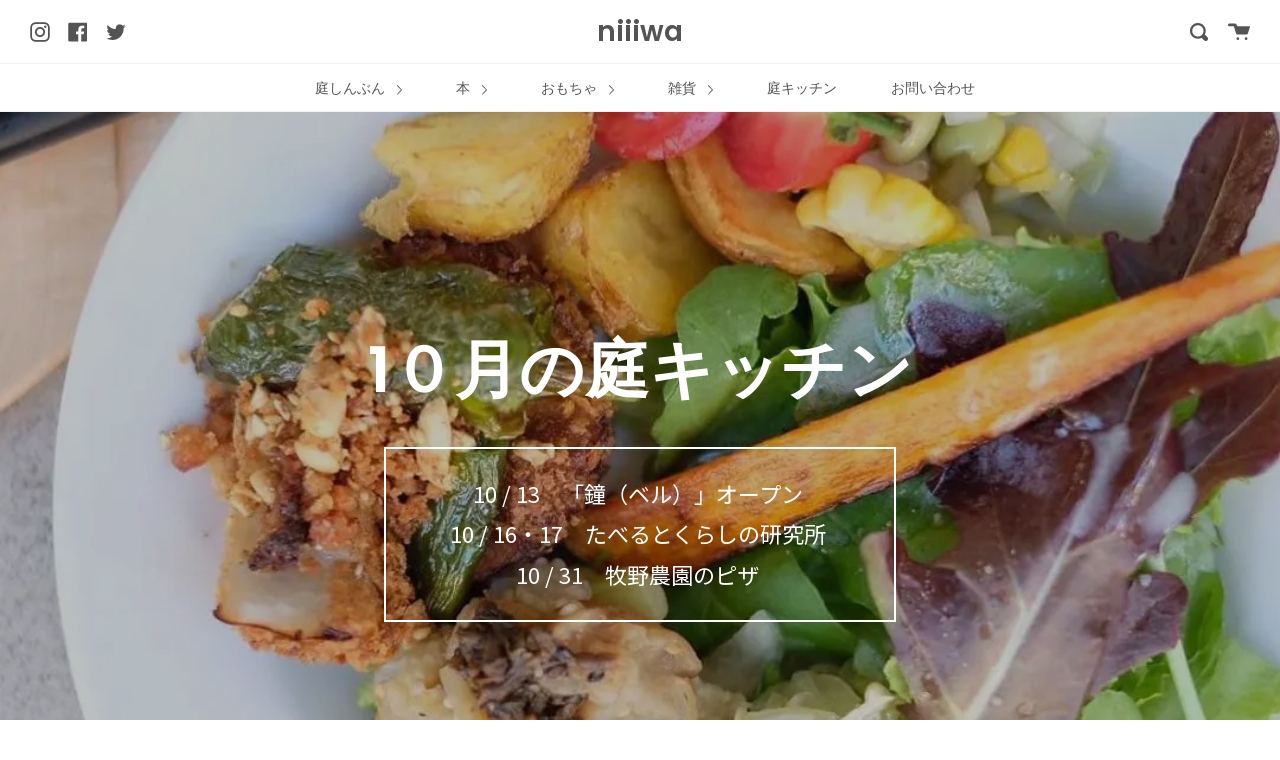

--- FILE ---
content_type: text/html; charset=utf-8
request_url: https://niiiwa.store/pages/index
body_size: 35498
content:















<!doctype html>
<!--[if IE 9]> <html class="ie9 no-js supports-no-cookies" lang="ja"> <![endif]-->
<!--[if (gt IE 9)|!(IE)]><!--> <html class="no-js supports-no-cookies" lang="ja"> <!--<![endif]-->
<head>
  <meta charset="UTF-8">
  <meta http-equiv="X-UA-Compatible" content="IE=edge,chrome=1">
  <meta name="viewport" content="width=device-width, initial-scale=1.0">
  <meta name="theme-color" content="#8191a4">
  <link rel="canonical" href="https://niiiwa.store/pages/index">

  
    <link rel="shortcut icon" href="//niiiwa.store/cdn/shop/files/folder_icon_niiiwa_32x32.png?v=1749008546" type="image/png" />
  

  
  <title>
    庭ビル
    
    
    
      &ndash; niiiwa
    
  </title>

  
    <meta name="description" content="庭ストアは、庭しんぶんを発行する庭ビルが運営するオンラインストアです。庭ビルは札幌にある雑居ビル。庭しんぶん、具材の本、具材の具、絵本、おもちゃなど、こどもと大人のための道具を揃えています。10000円以上で送料無料。">
  

  <!-- /snippets/social-meta.liquid --><meta property="og:site_name" content="niiiwa">
<meta property="og:url" content="https://niiiwa.store/pages/index">
<meta property="og:title" content="庭ビル">
<meta property="og:type" content="website">
<meta property="og:description" content="庭ストアは、庭しんぶんを発行する庭ビルが運営するオンラインストアです。庭ビルは札幌にある雑居ビル。庭しんぶん、具材の本、具材の具、絵本、おもちゃなど、こどもと大人のための道具を揃えています。10000円以上で送料無料。">


<meta name="twitter:site" content="@niiiwa_bldg">
<meta name="twitter:card" content="summary_large_image">
<meta name="twitter:title" content="庭ビル">
<meta name="twitter:description" content="庭ストアは、庭しんぶんを発行する庭ビルが運営するオンラインストアです。庭ビルは札幌にある雑居ビル。庭しんぶん、具材の本、具材の具、絵本、おもちゃなど、こどもと大人のための道具を揃えています。10000円以上で送料無料。">


  <link href="//niiiwa.store/cdn/shop/t/20/assets/theme.scss.css?v=163461795050428567201764144456" rel="stylesheet" type="text/css" media="all" />

  <script>
    document.documentElement.className = document.documentElement.className.replace('no-js', 'js');

    window.theme = {
      routes: {
        assets: "//niiiwa.store/cdn/shop/t/20/assets/",
        product_recommendations_url: '/recommendations/products',
        search_url: '/search'
      },
      strings: {
        addToCart: "カートに入れる",
        soldOut: "入荷待ち",
        unavailable: "利用できません"
      },
      moneyFormat: "¥{{amount_no_decimals}}",
      info: {
        name: 'broadcast'
      },
      version: '1.6.1'
    };
  </script>

  

  <!--[if (gt IE 9)|!(IE)]><!--><script src="//niiiwa.store/cdn/shop/t/20/assets/head.js?v=48878924364971023461590730320"></script><!--<![endif]-->
  <!--[if lt IE 9]><script src="//niiiwa.store/cdn/shop/t/20/assets/head.js?v=48878924364971023461590730320"></script><![endif]-->

  <!--[if (gt IE 9)|!(IE)]><!--><script src="//niiiwa.store/cdn/shop/t/20/assets/theme.js?v=8262283161795853391590730326" defer="defer"></script><!--<![endif]-->
  <!--[if lt IE 9]><script src="//niiiwa.store/cdn/shop/t/20/assets/theme.js?v=8262283161795853391590730326"></script><![endif]-->

  
  <script>window.performance && window.performance.mark && window.performance.mark('shopify.content_for_header.start');</script><meta id="shopify-digital-wallet" name="shopify-digital-wallet" content="/18462339/digital_wallets/dialog">
<meta name="shopify-checkout-api-token" content="b745944f163701042c36663c79d815de">
<script async="async" src="/checkouts/internal/preloads.js?locale=ja-JP"></script>
<link rel="preconnect" href="https://shop.app" crossorigin="anonymous">
<script async="async" src="https://shop.app/checkouts/internal/preloads.js?locale=ja-JP&shop_id=18462339" crossorigin="anonymous"></script>
<script id="apple-pay-shop-capabilities" type="application/json">{"shopId":18462339,"countryCode":"JP","currencyCode":"JPY","merchantCapabilities":["supports3DS"],"merchantId":"gid:\/\/shopify\/Shop\/18462339","merchantName":"niiiwa","requiredBillingContactFields":["postalAddress","email","phone"],"requiredShippingContactFields":["postalAddress","email","phone"],"shippingType":"shipping","supportedNetworks":["visa","masterCard","amex","jcb","discover"],"total":{"type":"pending","label":"niiiwa","amount":"1.00"},"shopifyPaymentsEnabled":true,"supportsSubscriptions":true}</script>
<script id="shopify-features" type="application/json">{"accessToken":"b745944f163701042c36663c79d815de","betas":["rich-media-storefront-analytics"],"domain":"niiiwa.store","predictiveSearch":false,"shopId":18462339,"locale":"ja"}</script>
<script>var Shopify = Shopify || {};
Shopify.shop = "niiiwa.myshopify.com";
Shopify.locale = "ja";
Shopify.currency = {"active":"JPY","rate":"1.0"};
Shopify.country = "JP";
Shopify.theme = {"name":"Broadcast","id":81080746082,"schema_name":"Broadcast","schema_version":"1.6.1","theme_store_id":868,"role":"main"};
Shopify.theme.handle = "null";
Shopify.theme.style = {"id":null,"handle":null};
Shopify.cdnHost = "niiiwa.store/cdn";
Shopify.routes = Shopify.routes || {};
Shopify.routes.root = "/";</script>
<script type="module">!function(o){(o.Shopify=o.Shopify||{}).modules=!0}(window);</script>
<script>!function(o){function n(){var o=[];function n(){o.push(Array.prototype.slice.apply(arguments))}return n.q=o,n}var t=o.Shopify=o.Shopify||{};t.loadFeatures=n(),t.autoloadFeatures=n()}(window);</script>
<script>
  window.ShopifyPay = window.ShopifyPay || {};
  window.ShopifyPay.apiHost = "shop.app\/pay";
  window.ShopifyPay.redirectState = null;
</script>
<script id="shop-js-analytics" type="application/json">{"pageType":"page"}</script>
<script defer="defer" async type="module" src="//niiiwa.store/cdn/shopifycloud/shop-js/modules/v2/client.init-shop-cart-sync_CSE-8ASR.ja.esm.js"></script>
<script defer="defer" async type="module" src="//niiiwa.store/cdn/shopifycloud/shop-js/modules/v2/chunk.common_DDD8GOhs.esm.js"></script>
<script defer="defer" async type="module" src="//niiiwa.store/cdn/shopifycloud/shop-js/modules/v2/chunk.modal_B6JNj9sU.esm.js"></script>
<script type="module">
  await import("//niiiwa.store/cdn/shopifycloud/shop-js/modules/v2/client.init-shop-cart-sync_CSE-8ASR.ja.esm.js");
await import("//niiiwa.store/cdn/shopifycloud/shop-js/modules/v2/chunk.common_DDD8GOhs.esm.js");
await import("//niiiwa.store/cdn/shopifycloud/shop-js/modules/v2/chunk.modal_B6JNj9sU.esm.js");

  window.Shopify.SignInWithShop?.initShopCartSync?.({"fedCMEnabled":true,"windoidEnabled":true});

</script>
<script>
  window.Shopify = window.Shopify || {};
  if (!window.Shopify.featureAssets) window.Shopify.featureAssets = {};
  window.Shopify.featureAssets['shop-js'] = {"shop-cart-sync":["modules/v2/client.shop-cart-sync_BCoLmxl3.ja.esm.js","modules/v2/chunk.common_DDD8GOhs.esm.js","modules/v2/chunk.modal_B6JNj9sU.esm.js"],"init-fed-cm":["modules/v2/client.init-fed-cm_BUzkuSqB.ja.esm.js","modules/v2/chunk.common_DDD8GOhs.esm.js","modules/v2/chunk.modal_B6JNj9sU.esm.js"],"init-shop-email-lookup-coordinator":["modules/v2/client.init-shop-email-lookup-coordinator_BW32axq4.ja.esm.js","modules/v2/chunk.common_DDD8GOhs.esm.js","modules/v2/chunk.modal_B6JNj9sU.esm.js"],"init-windoid":["modules/v2/client.init-windoid_BvNGLRkF.ja.esm.js","modules/v2/chunk.common_DDD8GOhs.esm.js","modules/v2/chunk.modal_B6JNj9sU.esm.js"],"shop-button":["modules/v2/client.shop-button_CH0XKSrs.ja.esm.js","modules/v2/chunk.common_DDD8GOhs.esm.js","modules/v2/chunk.modal_B6JNj9sU.esm.js"],"shop-cash-offers":["modules/v2/client.shop-cash-offers_DjoQtMHe.ja.esm.js","modules/v2/chunk.common_DDD8GOhs.esm.js","modules/v2/chunk.modal_B6JNj9sU.esm.js"],"shop-toast-manager":["modules/v2/client.shop-toast-manager_B8NLGr5M.ja.esm.js","modules/v2/chunk.common_DDD8GOhs.esm.js","modules/v2/chunk.modal_B6JNj9sU.esm.js"],"init-shop-cart-sync":["modules/v2/client.init-shop-cart-sync_CSE-8ASR.ja.esm.js","modules/v2/chunk.common_DDD8GOhs.esm.js","modules/v2/chunk.modal_B6JNj9sU.esm.js"],"init-customer-accounts-sign-up":["modules/v2/client.init-customer-accounts-sign-up_C-LwrDE-.ja.esm.js","modules/v2/client.shop-login-button_D0X6bVTm.ja.esm.js","modules/v2/chunk.common_DDD8GOhs.esm.js","modules/v2/chunk.modal_B6JNj9sU.esm.js"],"pay-button":["modules/v2/client.pay-button_imCDqct4.ja.esm.js","modules/v2/chunk.common_DDD8GOhs.esm.js","modules/v2/chunk.modal_B6JNj9sU.esm.js"],"init-customer-accounts":["modules/v2/client.init-customer-accounts_CxIJyI-K.ja.esm.js","modules/v2/client.shop-login-button_D0X6bVTm.ja.esm.js","modules/v2/chunk.common_DDD8GOhs.esm.js","modules/v2/chunk.modal_B6JNj9sU.esm.js"],"avatar":["modules/v2/client.avatar_BTnouDA3.ja.esm.js"],"init-shop-for-new-customer-accounts":["modules/v2/client.init-shop-for-new-customer-accounts_DRBL7B82.ja.esm.js","modules/v2/client.shop-login-button_D0X6bVTm.ja.esm.js","modules/v2/chunk.common_DDD8GOhs.esm.js","modules/v2/chunk.modal_B6JNj9sU.esm.js"],"shop-follow-button":["modules/v2/client.shop-follow-button_D610YzXR.ja.esm.js","modules/v2/chunk.common_DDD8GOhs.esm.js","modules/v2/chunk.modal_B6JNj9sU.esm.js"],"checkout-modal":["modules/v2/client.checkout-modal_NhzDspE5.ja.esm.js","modules/v2/chunk.common_DDD8GOhs.esm.js","modules/v2/chunk.modal_B6JNj9sU.esm.js"],"shop-login-button":["modules/v2/client.shop-login-button_D0X6bVTm.ja.esm.js","modules/v2/chunk.common_DDD8GOhs.esm.js","modules/v2/chunk.modal_B6JNj9sU.esm.js"],"lead-capture":["modules/v2/client.lead-capture_pLpCOlEn.ja.esm.js","modules/v2/chunk.common_DDD8GOhs.esm.js","modules/v2/chunk.modal_B6JNj9sU.esm.js"],"shop-login":["modules/v2/client.shop-login_DiHM-Diw.ja.esm.js","modules/v2/chunk.common_DDD8GOhs.esm.js","modules/v2/chunk.modal_B6JNj9sU.esm.js"],"payment-terms":["modules/v2/client.payment-terms_BdLTgEH_.ja.esm.js","modules/v2/chunk.common_DDD8GOhs.esm.js","modules/v2/chunk.modal_B6JNj9sU.esm.js"]};
</script>
<script>(function() {
  var isLoaded = false;
  function asyncLoad() {
    if (isLoaded) return;
    isLoaded = true;
    var urls = ["\/\/www.powr.io\/powr.js?powr-token=niiiwa.myshopify.com\u0026external-type=shopify\u0026shop=niiiwa.myshopify.com","https:\/\/static.rechargecdn.com\/static\/js\/recharge.js?shop=niiiwa.myshopify.com","https:\/\/na.shgcdn3.com\/collector.js?shop=niiiwa.myshopify.com","https:\/\/shy.elfsight.com\/p\/platform.js?shop=niiiwa.myshopify.com","https:\/\/cdn.shopify.com\/s\/files\/1\/1846\/2339\/t\/20\/assets\/globo.preorder.init.js?v=1606178570\u0026shop=niiiwa.myshopify.com"];
    for (var i = 0; i < urls.length; i++) {
      var s = document.createElement('script');
      s.type = 'text/javascript';
      s.async = true;
      s.src = urls[i];
      var x = document.getElementsByTagName('script')[0];
      x.parentNode.insertBefore(s, x);
    }
  };
  if(window.attachEvent) {
    window.attachEvent('onload', asyncLoad);
  } else {
    window.addEventListener('load', asyncLoad, false);
  }
})();</script>
<script id="__st">var __st={"a":18462339,"offset":32400,"reqid":"faf2b705-898c-4c13-906a-0ba41976092d-1770032829","pageurl":"niiiwa.store\/pages\/index","s":"pages-49627070562","u":"e5724453ffa9","p":"page","rtyp":"page","rid":49627070562};</script>
<script>window.ShopifyPaypalV4VisibilityTracking = true;</script>
<script id="captcha-bootstrap">!function(){'use strict';const t='contact',e='account',n='new_comment',o=[[t,t],['blogs',n],['comments',n],[t,'customer']],c=[[e,'customer_login'],[e,'guest_login'],[e,'recover_customer_password'],[e,'create_customer']],r=t=>t.map((([t,e])=>`form[action*='/${t}']:not([data-nocaptcha='true']) input[name='form_type'][value='${e}']`)).join(','),a=t=>()=>t?[...document.querySelectorAll(t)].map((t=>t.form)):[];function s(){const t=[...o],e=r(t);return a(e)}const i='password',u='form_key',d=['recaptcha-v3-token','g-recaptcha-response','h-captcha-response',i],f=()=>{try{return window.sessionStorage}catch{return}},m='__shopify_v',_=t=>t.elements[u];function p(t,e,n=!1){try{const o=window.sessionStorage,c=JSON.parse(o.getItem(e)),{data:r}=function(t){const{data:e,action:n}=t;return t[m]||n?{data:e,action:n}:{data:t,action:n}}(c);for(const[e,n]of Object.entries(r))t.elements[e]&&(t.elements[e].value=n);n&&o.removeItem(e)}catch(o){console.error('form repopulation failed',{error:o})}}const l='form_type',E='cptcha';function T(t){t.dataset[E]=!0}const w=window,h=w.document,L='Shopify',v='ce_forms',y='captcha';let A=!1;((t,e)=>{const n=(g='f06e6c50-85a8-45c8-87d0-21a2b65856fe',I='https://cdn.shopify.com/shopifycloud/storefront-forms-hcaptcha/ce_storefront_forms_captcha_hcaptcha.v1.5.2.iife.js',D={infoText:'hCaptchaによる保護',privacyText:'プライバシー',termsText:'利用規約'},(t,e,n)=>{const o=w[L][v],c=o.bindForm;if(c)return c(t,g,e,D).then(n);var r;o.q.push([[t,g,e,D],n]),r=I,A||(h.body.append(Object.assign(h.createElement('script'),{id:'captcha-provider',async:!0,src:r})),A=!0)});var g,I,D;w[L]=w[L]||{},w[L][v]=w[L][v]||{},w[L][v].q=[],w[L][y]=w[L][y]||{},w[L][y].protect=function(t,e){n(t,void 0,e),T(t)},Object.freeze(w[L][y]),function(t,e,n,w,h,L){const[v,y,A,g]=function(t,e,n){const i=e?o:[],u=t?c:[],d=[...i,...u],f=r(d),m=r(i),_=r(d.filter((([t,e])=>n.includes(e))));return[a(f),a(m),a(_),s()]}(w,h,L),I=t=>{const e=t.target;return e instanceof HTMLFormElement?e:e&&e.form},D=t=>v().includes(t);t.addEventListener('submit',(t=>{const e=I(t);if(!e)return;const n=D(e)&&!e.dataset.hcaptchaBound&&!e.dataset.recaptchaBound,o=_(e),c=g().includes(e)&&(!o||!o.value);(n||c)&&t.preventDefault(),c&&!n&&(function(t){try{if(!f())return;!function(t){const e=f();if(!e)return;const n=_(t);if(!n)return;const o=n.value;o&&e.removeItem(o)}(t);const e=Array.from(Array(32),(()=>Math.random().toString(36)[2])).join('');!function(t,e){_(t)||t.append(Object.assign(document.createElement('input'),{type:'hidden',name:u})),t.elements[u].value=e}(t,e),function(t,e){const n=f();if(!n)return;const o=[...t.querySelectorAll(`input[type='${i}']`)].map((({name:t})=>t)),c=[...d,...o],r={};for(const[a,s]of new FormData(t).entries())c.includes(a)||(r[a]=s);n.setItem(e,JSON.stringify({[m]:1,action:t.action,data:r}))}(t,e)}catch(e){console.error('failed to persist form',e)}}(e),e.submit())}));const S=(t,e)=>{t&&!t.dataset[E]&&(n(t,e.some((e=>e===t))),T(t))};for(const o of['focusin','change'])t.addEventListener(o,(t=>{const e=I(t);D(e)&&S(e,y())}));const B=e.get('form_key'),M=e.get(l),P=B&&M;t.addEventListener('DOMContentLoaded',(()=>{const t=y();if(P)for(const e of t)e.elements[l].value===M&&p(e,B);[...new Set([...A(),...v().filter((t=>'true'===t.dataset.shopifyCaptcha))])].forEach((e=>S(e,t)))}))}(h,new URLSearchParams(w.location.search),n,t,e,['guest_login'])})(!0,!0)}();</script>
<script integrity="sha256-4kQ18oKyAcykRKYeNunJcIwy7WH5gtpwJnB7kiuLZ1E=" data-source-attribution="shopify.loadfeatures" defer="defer" src="//niiiwa.store/cdn/shopifycloud/storefront/assets/storefront/load_feature-a0a9edcb.js" crossorigin="anonymous"></script>
<script crossorigin="anonymous" defer="defer" src="//niiiwa.store/cdn/shopifycloud/storefront/assets/shopify_pay/storefront-65b4c6d7.js?v=20250812"></script>
<script data-source-attribution="shopify.dynamic_checkout.dynamic.init">var Shopify=Shopify||{};Shopify.PaymentButton=Shopify.PaymentButton||{isStorefrontPortableWallets:!0,init:function(){window.Shopify.PaymentButton.init=function(){};var t=document.createElement("script");t.src="https://niiiwa.store/cdn/shopifycloud/portable-wallets/latest/portable-wallets.ja.js",t.type="module",document.head.appendChild(t)}};
</script>
<script data-source-attribution="shopify.dynamic_checkout.buyer_consent">
  function portableWalletsHideBuyerConsent(e){var t=document.getElementById("shopify-buyer-consent"),n=document.getElementById("shopify-subscription-policy-button");t&&n&&(t.classList.add("hidden"),t.setAttribute("aria-hidden","true"),n.removeEventListener("click",e))}function portableWalletsShowBuyerConsent(e){var t=document.getElementById("shopify-buyer-consent"),n=document.getElementById("shopify-subscription-policy-button");t&&n&&(t.classList.remove("hidden"),t.removeAttribute("aria-hidden"),n.addEventListener("click",e))}window.Shopify?.PaymentButton&&(window.Shopify.PaymentButton.hideBuyerConsent=portableWalletsHideBuyerConsent,window.Shopify.PaymentButton.showBuyerConsent=portableWalletsShowBuyerConsent);
</script>
<script data-source-attribution="shopify.dynamic_checkout.cart.bootstrap">document.addEventListener("DOMContentLoaded",(function(){function t(){return document.querySelector("shopify-accelerated-checkout-cart, shopify-accelerated-checkout")}if(t())Shopify.PaymentButton.init();else{new MutationObserver((function(e,n){t()&&(Shopify.PaymentButton.init(),n.disconnect())})).observe(document.body,{childList:!0,subtree:!0})}}));
</script>
<link id="shopify-accelerated-checkout-styles" rel="stylesheet" media="screen" href="https://niiiwa.store/cdn/shopifycloud/portable-wallets/latest/accelerated-checkout-backwards-compat.css" crossorigin="anonymous">
<style id="shopify-accelerated-checkout-cart">
        #shopify-buyer-consent {
  margin-top: 1em;
  display: inline-block;
  width: 100%;
}

#shopify-buyer-consent.hidden {
  display: none;
}

#shopify-subscription-policy-button {
  background: none;
  border: none;
  padding: 0;
  text-decoration: underline;
  font-size: inherit;
  cursor: pointer;
}

#shopify-subscription-policy-button::before {
  box-shadow: none;
}

      </style>

<script>window.performance && window.performance.mark && window.performance.mark('shopify.content_for_header.end');</script>
  



  <script type="text/javascript">
    window.__shgProducts = window.__shgProducts || {};
    
      
      
        window.__shgProducts["color_centipede"] = {"id":4408326815842,"title":"カラームカデ","handle":"color_centipede","description":"\u003cp\u003eフィンランドのユシラ社がつくる、引っ張るおもちゃの定番です。 紐を持って引っ張ると、ムカデのように体をくねらせながらついてきます。ユーモラスな動きと、左右についている足がパタパタと回転する様子に、思わず目が惹きつけられます。まだ自分で引っ張れない赤ちゃんでも、最初は動きを目で追って、ハイハイをする頃になると喜んで追いかけてきます。歩くようになると、今度は自分で引っ張って遊ぶようになります。\u003c\/p\u003e\n\u003cp\u003e年齢：0歳〜\u003cbr\u003eサイズ：30cm\u003cbr\u003e素材：木、紐\u003c\/p\u003e","published_at":"2020-05-22T17:57:58+09:00","created_at":"2020-04-30T19:09:35+09:00","vendor":"ユシラ","type":"乳児","tags":["0歳","1歳"],"price":594000,"price_min":594000,"price_max":594000,"available":false,"price_varies":false,"compare_at_price":null,"compare_at_price_min":0,"compare_at_price_max":0,"compare_at_price_varies":false,"variants":[{"id":31559988215906,"title":"Default Title","option1":"Default Title","option2":null,"option3":null,"sku":"6417665018914","requires_shipping":true,"taxable":true,"featured_image":null,"available":false,"name":"カラームカデ","public_title":null,"options":["Default Title"],"price":594000,"weight":1100,"compare_at_price":null,"inventory_quantity":0,"inventory_management":"shopify","inventory_policy":"deny","barcode":"","requires_selling_plan":false,"selling_plan_allocations":[]}],"images":["\/\/niiiwa.store\/cdn\/shop\/products\/color_centipede3.jpg?v=1666402630","\/\/niiiwa.store\/cdn\/shop\/products\/color_centipede1.jpg?v=1666402631","\/\/niiiwa.store\/cdn\/shop\/products\/color_centipede4.jpg?v=1666402633","\/\/niiiwa.store\/cdn\/shop\/products\/color_centipede2.jpg?v=1666402634","\/\/niiiwa.store\/cdn\/shop\/products\/color_centipede5.jpg?v=1666402635"],"featured_image":"\/\/niiiwa.store\/cdn\/shop\/products\/color_centipede3.jpg?v=1666402630","options":["Title"],"media":[{"alt":null,"id":21272406163554,"position":1,"preview_image":{"aspect_ratio":1.499,"height":667,"width":1000,"src":"\/\/niiiwa.store\/cdn\/shop\/products\/color_centipede3.jpg?v=1666402630"},"aspect_ratio":1.499,"height":667,"media_type":"image","src":"\/\/niiiwa.store\/cdn\/shop\/products\/color_centipede3.jpg?v=1666402630","width":1000},{"alt":null,"id":21272406196322,"position":2,"preview_image":{"aspect_ratio":1.499,"height":667,"width":1000,"src":"\/\/niiiwa.store\/cdn\/shop\/products\/color_centipede1.jpg?v=1666402631"},"aspect_ratio":1.499,"height":667,"media_type":"image","src":"\/\/niiiwa.store\/cdn\/shop\/products\/color_centipede1.jpg?v=1666402631","width":1000},{"alt":null,"id":21272406360162,"position":3,"preview_image":{"aspect_ratio":1.499,"height":667,"width":1000,"src":"\/\/niiiwa.store\/cdn\/shop\/products\/color_centipede4.jpg?v=1666402633"},"aspect_ratio":1.499,"height":667,"media_type":"image","src":"\/\/niiiwa.store\/cdn\/shop\/products\/color_centipede4.jpg?v=1666402633","width":1000},{"alt":null,"id":21272406392930,"position":4,"preview_image":{"aspect_ratio":1.499,"height":667,"width":1000,"src":"\/\/niiiwa.store\/cdn\/shop\/products\/color_centipede2.jpg?v=1666402634"},"aspect_ratio":1.499,"height":667,"media_type":"image","src":"\/\/niiiwa.store\/cdn\/shop\/products\/color_centipede2.jpg?v=1666402634","width":1000},{"alt":null,"id":21272406491234,"position":5,"preview_image":{"aspect_ratio":1.499,"height":667,"width":1000,"src":"\/\/niiiwa.store\/cdn\/shop\/products\/color_centipede5.jpg?v=1666402635"},"aspect_ratio":1.499,"height":667,"media_type":"image","src":"\/\/niiiwa.store\/cdn\/shop\/products\/color_centipede5.jpg?v=1666402635","width":1000}],"requires_selling_plan":false,"selling_plan_groups":[],"content":"\u003cp\u003eフィンランドのユシラ社がつくる、引っ張るおもちゃの定番です。 紐を持って引っ張ると、ムカデのように体をくねらせながらついてきます。ユーモラスな動きと、左右についている足がパタパタと回転する様子に、思わず目が惹きつけられます。まだ自分で引っ張れない赤ちゃんでも、最初は動きを目で追って、ハイハイをする頃になると喜んで追いかけてきます。歩くようになると、今度は自分で引っ張って遊ぶようになります。\u003c\/p\u003e\n\u003cp\u003e年齢：0歳〜\u003cbr\u003eサイズ：30cm\u003cbr\u003e素材：木、紐\u003c\/p\u003e"};
      
    
      
      
    
      
      
    
      
      
        window.__shgProducts["niiiwa_newspaper_038"] = {"id":4504101060706,"title":"庭しんぶん #038「ぼくたちの庭づくり」","handle":"niiiwa_newspaper_038","description":"\u003cp\u003e庭しんぶん2020年10月号は、ぼくたちのつくっている「庭」って一体何？\u003cbr\u003eということで「ぼくたちの庭づくり」特集です。 \u003cbr\u003e10年以上前に農的なくらしに憧れて農場で野菜や家畜のお世話をしていた編集長。この庭しんぶんを発行している「庭ビル」で、農的なくらしを再現したいわけじゃない。社会の真ん中に「こども」や「生活」を据え直したい。その理想が「庭」。それをつくり出すという挑戦なのです。\u003c\/p\u003e \u003cp\u003e〈目次〉\u003c\/p\u003e \u003cp\u003e特集：ぼくたちの庭づくり\u003cbr\u003e1、毎日やることたっぷり\u003cbr\u003e2、動植物との暮らし\u003cbr\u003e3、ぼくたちの庭づくり\u003cbr\u003e4、できることから少しずつ\u003cbr\u003e 5、まだまだ始まったばかり \u003cbr\u003eレター『はりねずみともぐらのふうせんりょこう』 \u003cbr\u003eわたしの味の素〈料理上手への近道の話〉\/安斎明子 \u003cbr\u003eさつきちゃんの育児日記 Day1210 〈気持ちを語り合う〉 \u003cbr\u003e虫めがね日記 \u003cbr\u003eBirding at Home〈カラスのぽっぷ 2〉 \/ 先崎啓究・先崎愛子 \u003cbr\u003e世界の庭びと37 〈ピッキーとポッキー〉\u003cbr\u003e 妖精の扉 \u003cbr\u003eもっとみんな食べたらいいのに！BEETROOT \u003cbr\u003e虫めがね日記 ゲーム〈メモロンドファーム〉 \u003cbr\u003eはるよしさんにきいてみよう〈お父さんはどうして妹よりお兄ちゃんに厳しいんですか？〉 \u003cbr\u003e第7回〈必死にやらなきゃ損〉\/ 足立成亮 \u003cbr\u003eバックトゥザフウケイ〈熊本県天草市　崎津港〉\/ 伊東俊介 \u003cbr\u003eうたた寝と炊飯のあいま 第3回〈島の庭 庭の島〉 \/ Amy Marie Barrett 【\u003cbr\u003e新連載】これどんなはこ？ \/ 中西洋也 \u003cbr\u003e庭の畑〈じゃがいも販売をはじめます！〉 【\u003cbr\u003e新連載】DESIGN 1 じゃがいも \u003cbr\u003e10月の庭キッチン \u003cbr\u003e【イベント】saredoのもののまわり \/ 具材で料理を作ろう展 \/ 牧野農園のピザ \/ オケクラフト展\u003c\/p\u003e","published_at":"2020-10-03T07:56:02+09:00","created_at":"2020-09-28T09:45:49+09:00","vendor":"庭","type":"newspaper","tags":["庭しんぶん","畑"],"price":11000,"price_min":11000,"price_max":11000,"available":true,"price_varies":false,"compare_at_price":null,"compare_at_price_min":0,"compare_at_price_max":0,"compare_at_price_varies":false,"variants":[{"id":31959278616674,"title":"Default Title","option1":"Default Title","option2":null,"option3":null,"sku":"3023333038","requires_shipping":true,"taxable":true,"featured_image":null,"available":true,"name":"庭しんぶん #038「ぼくたちの庭づくり」","public_title":null,"options":["Default Title"],"price":11000,"weight":0,"compare_at_price":null,"inventory_quantity":60,"inventory_management":"shopify","inventory_policy":"deny","barcode":"","requires_selling_plan":false,"selling_plan_allocations":[]}],"images":["\/\/niiiwa.store\/cdn\/shop\/products\/niiiwa_038.png?v=1601253979","\/\/niiiwa.store\/cdn\/shop\/products\/niiiwa038_p2p3.png?v=1637110431","\/\/niiiwa.store\/cdn\/shop\/products\/niiiwa038_p4p5.png?v=1637110431","\/\/niiiwa.store\/cdn\/shop\/products\/niiiwa038_p6p7.png?v=1637110431"],"featured_image":"\/\/niiiwa.store\/cdn\/shop\/products\/niiiwa_038.png?v=1601253979","options":["Title"],"media":[{"alt":null,"id":6520156749922,"position":1,"preview_image":{"aspect_ratio":1.333,"height":1875,"width":2500,"src":"\/\/niiiwa.store\/cdn\/shop\/products\/niiiwa_038.png?v=1601253979"},"aspect_ratio":1.333,"height":1875,"media_type":"image","src":"\/\/niiiwa.store\/cdn\/shop\/products\/niiiwa_038.png?v=1601253979","width":2500},{"alt":null,"id":20572677898338,"position":2,"preview_image":{"aspect_ratio":1.333,"height":1865,"width":2486,"src":"\/\/niiiwa.store\/cdn\/shop\/products\/niiiwa038_p2p3.png?v=1637110431"},"aspect_ratio":1.333,"height":1865,"media_type":"image","src":"\/\/niiiwa.store\/cdn\/shop\/products\/niiiwa038_p2p3.png?v=1637110431","width":2486},{"alt":null,"id":20572677931106,"position":3,"preview_image":{"aspect_ratio":1.333,"height":1865,"width":2486,"src":"\/\/niiiwa.store\/cdn\/shop\/products\/niiiwa038_p4p5.png?v=1637110431"},"aspect_ratio":1.333,"height":1865,"media_type":"image","src":"\/\/niiiwa.store\/cdn\/shop\/products\/niiiwa038_p4p5.png?v=1637110431","width":2486},{"alt":null,"id":20572677963874,"position":4,"preview_image":{"aspect_ratio":1.333,"height":1865,"width":2486,"src":"\/\/niiiwa.store\/cdn\/shop\/products\/niiiwa038_p6p7.png?v=1637110431"},"aspect_ratio":1.333,"height":1865,"media_type":"image","src":"\/\/niiiwa.store\/cdn\/shop\/products\/niiiwa038_p6p7.png?v=1637110431","width":2486}],"requires_selling_plan":false,"selling_plan_groups":[],"content":"\u003cp\u003e庭しんぶん2020年10月号は、ぼくたちのつくっている「庭」って一体何？\u003cbr\u003eということで「ぼくたちの庭づくり」特集です。 \u003cbr\u003e10年以上前に農的なくらしに憧れて農場で野菜や家畜のお世話をしていた編集長。この庭しんぶんを発行している「庭ビル」で、農的なくらしを再現したいわけじゃない。社会の真ん中に「こども」や「生活」を据え直したい。その理想が「庭」。それをつくり出すという挑戦なのです。\u003c\/p\u003e \u003cp\u003e〈目次〉\u003c\/p\u003e \u003cp\u003e特集：ぼくたちの庭づくり\u003cbr\u003e1、毎日やることたっぷり\u003cbr\u003e2、動植物との暮らし\u003cbr\u003e3、ぼくたちの庭づくり\u003cbr\u003e4、できることから少しずつ\u003cbr\u003e 5、まだまだ始まったばかり \u003cbr\u003eレター『はりねずみともぐらのふうせんりょこう』 \u003cbr\u003eわたしの味の素〈料理上手への近道の話〉\/安斎明子 \u003cbr\u003eさつきちゃんの育児日記 Day1210 〈気持ちを語り合う〉 \u003cbr\u003e虫めがね日記 \u003cbr\u003eBirding at Home〈カラスのぽっぷ 2〉 \/ 先崎啓究・先崎愛子 \u003cbr\u003e世界の庭びと37 〈ピッキーとポッキー〉\u003cbr\u003e 妖精の扉 \u003cbr\u003eもっとみんな食べたらいいのに！BEETROOT \u003cbr\u003e虫めがね日記 ゲーム〈メモロンドファーム〉 \u003cbr\u003eはるよしさんにきいてみよう〈お父さんはどうして妹よりお兄ちゃんに厳しいんですか？〉 \u003cbr\u003e第7回〈必死にやらなきゃ損〉\/ 足立成亮 \u003cbr\u003eバックトゥザフウケイ〈熊本県天草市　崎津港〉\/ 伊東俊介 \u003cbr\u003eうたた寝と炊飯のあいま 第3回〈島の庭 庭の島〉 \/ Amy Marie Barrett 【\u003cbr\u003e新連載】これどんなはこ？ \/ 中西洋也 \u003cbr\u003e庭の畑〈じゃがいも販売をはじめます！〉 【\u003cbr\u003e新連載】DESIGN 1 じゃがいも \u003cbr\u003e10月の庭キッチン \u003cbr\u003e【イベント】saredoのもののまわり \/ 具材で料理を作ろう展 \/ 牧野農園のピザ \/ オケクラフト展\u003c\/p\u003e"};
      
    
  </script>



  <script type="text/javascript">
    
      window.__shgMoneyFormat = window.__shgMoneyFormat || {"JPY":{"currency":"JPY","currency_symbol":"¥","currency_symbol_location":"left","decimal_places":0,"decimal_separator":".","thousands_separator":","}};
    
    window.__shgCurrentCurrencyCode = window.__shgCurrentCurrencyCode || {
      currency: "JPY",
      currency_symbol: "¥",
      decimal_separator: ".",
      thousands_separator: ",",
      decimal_places: 2,
      currency_symbol_location: "left"
    };
  </script>




  
 

<script>window.__pagefly_analytics_settings__ = {"acceptTracking":false};</script>
 
  

<script type="text/javascript">
  
    window.SHG_CUSTOMER = null;
  
</script>




  <meta property="og:type" content="website" />

<meta property="og:title" content="庭ビル" />

<meta property="og:description" content="庭ストアは、庭しんぶんを発行する庭ビルが運営するオンラインストアです。庭ビルは札幌にある雑居ビル。庭しんぶん、具材の本、具材の具、絵本、おもちゃなど、こどもと大人のための道具を揃えています。10000円以上で送料無料。" />

<meta name="shogun_placeholder" content="shogun_placeholder" />






<meta property="og:image" content="https://cdn.shopify.com/s/files/1/1846/2339/files/niiiwa_4227c27c-d27d-4f6d-8354-b74431e8ab25.png?v=1596160198" />
<meta property="og:image:secure_url" content="https://cdn.shopify.com/s/files/1/1846/2339/files/niiiwa_4227c27c-d27d-4f6d-8354-b74431e8ab25.png?v=1596160198" />
<meta property="og:image:width" content="523" />
<meta property="og:image:height" content="523" />
<link href="https://monorail-edge.shopifysvc.com" rel="dns-prefetch">
<script>(function(){if ("sendBeacon" in navigator && "performance" in window) {try {var session_token_from_headers = performance.getEntriesByType('navigation')[0].serverTiming.find(x => x.name == '_s').description;} catch {var session_token_from_headers = undefined;}var session_cookie_matches = document.cookie.match(/_shopify_s=([^;]*)/);var session_token_from_cookie = session_cookie_matches && session_cookie_matches.length === 2 ? session_cookie_matches[1] : "";var session_token = session_token_from_headers || session_token_from_cookie || "";function handle_abandonment_event(e) {var entries = performance.getEntries().filter(function(entry) {return /monorail-edge.shopifysvc.com/.test(entry.name);});if (!window.abandonment_tracked && entries.length === 0) {window.abandonment_tracked = true;var currentMs = Date.now();var navigation_start = performance.timing.navigationStart;var payload = {shop_id: 18462339,url: window.location.href,navigation_start,duration: currentMs - navigation_start,session_token,page_type: "page"};window.navigator.sendBeacon("https://monorail-edge.shopifysvc.com/v1/produce", JSON.stringify({schema_id: "online_store_buyer_site_abandonment/1.1",payload: payload,metadata: {event_created_at_ms: currentMs,event_sent_at_ms: currentMs}}));}}window.addEventListener('pagehide', handle_abandonment_event);}}());</script>
<script id="web-pixels-manager-setup">(function e(e,d,r,n,o){if(void 0===o&&(o={}),!Boolean(null===(a=null===(i=window.Shopify)||void 0===i?void 0:i.analytics)||void 0===a?void 0:a.replayQueue)){var i,a;window.Shopify=window.Shopify||{};var t=window.Shopify;t.analytics=t.analytics||{};var s=t.analytics;s.replayQueue=[],s.publish=function(e,d,r){return s.replayQueue.push([e,d,r]),!0};try{self.performance.mark("wpm:start")}catch(e){}var l=function(){var e={modern:/Edge?\/(1{2}[4-9]|1[2-9]\d|[2-9]\d{2}|\d{4,})\.\d+(\.\d+|)|Firefox\/(1{2}[4-9]|1[2-9]\d|[2-9]\d{2}|\d{4,})\.\d+(\.\d+|)|Chrom(ium|e)\/(9{2}|\d{3,})\.\d+(\.\d+|)|(Maci|X1{2}).+ Version\/(15\.\d+|(1[6-9]|[2-9]\d|\d{3,})\.\d+)([,.]\d+|)( \(\w+\)|)( Mobile\/\w+|) Safari\/|Chrome.+OPR\/(9{2}|\d{3,})\.\d+\.\d+|(CPU[ +]OS|iPhone[ +]OS|CPU[ +]iPhone|CPU IPhone OS|CPU iPad OS)[ +]+(15[._]\d+|(1[6-9]|[2-9]\d|\d{3,})[._]\d+)([._]\d+|)|Android:?[ /-](13[3-9]|1[4-9]\d|[2-9]\d{2}|\d{4,})(\.\d+|)(\.\d+|)|Android.+Firefox\/(13[5-9]|1[4-9]\d|[2-9]\d{2}|\d{4,})\.\d+(\.\d+|)|Android.+Chrom(ium|e)\/(13[3-9]|1[4-9]\d|[2-9]\d{2}|\d{4,})\.\d+(\.\d+|)|SamsungBrowser\/([2-9]\d|\d{3,})\.\d+/,legacy:/Edge?\/(1[6-9]|[2-9]\d|\d{3,})\.\d+(\.\d+|)|Firefox\/(5[4-9]|[6-9]\d|\d{3,})\.\d+(\.\d+|)|Chrom(ium|e)\/(5[1-9]|[6-9]\d|\d{3,})\.\d+(\.\d+|)([\d.]+$|.*Safari\/(?![\d.]+ Edge\/[\d.]+$))|(Maci|X1{2}).+ Version\/(10\.\d+|(1[1-9]|[2-9]\d|\d{3,})\.\d+)([,.]\d+|)( \(\w+\)|)( Mobile\/\w+|) Safari\/|Chrome.+OPR\/(3[89]|[4-9]\d|\d{3,})\.\d+\.\d+|(CPU[ +]OS|iPhone[ +]OS|CPU[ +]iPhone|CPU IPhone OS|CPU iPad OS)[ +]+(10[._]\d+|(1[1-9]|[2-9]\d|\d{3,})[._]\d+)([._]\d+|)|Android:?[ /-](13[3-9]|1[4-9]\d|[2-9]\d{2}|\d{4,})(\.\d+|)(\.\d+|)|Mobile Safari.+OPR\/([89]\d|\d{3,})\.\d+\.\d+|Android.+Firefox\/(13[5-9]|1[4-9]\d|[2-9]\d{2}|\d{4,})\.\d+(\.\d+|)|Android.+Chrom(ium|e)\/(13[3-9]|1[4-9]\d|[2-9]\d{2}|\d{4,})\.\d+(\.\d+|)|Android.+(UC? ?Browser|UCWEB|U3)[ /]?(15\.([5-9]|\d{2,})|(1[6-9]|[2-9]\d|\d{3,})\.\d+)\.\d+|SamsungBrowser\/(5\.\d+|([6-9]|\d{2,})\.\d+)|Android.+MQ{2}Browser\/(14(\.(9|\d{2,})|)|(1[5-9]|[2-9]\d|\d{3,})(\.\d+|))(\.\d+|)|K[Aa][Ii]OS\/(3\.\d+|([4-9]|\d{2,})\.\d+)(\.\d+|)/},d=e.modern,r=e.legacy,n=navigator.userAgent;return n.match(d)?"modern":n.match(r)?"legacy":"unknown"}(),u="modern"===l?"modern":"legacy",c=(null!=n?n:{modern:"",legacy:""})[u],f=function(e){return[e.baseUrl,"/wpm","/b",e.hashVersion,"modern"===e.buildTarget?"m":"l",".js"].join("")}({baseUrl:d,hashVersion:r,buildTarget:u}),m=function(e){var d=e.version,r=e.bundleTarget,n=e.surface,o=e.pageUrl,i=e.monorailEndpoint;return{emit:function(e){var a=e.status,t=e.errorMsg,s=(new Date).getTime(),l=JSON.stringify({metadata:{event_sent_at_ms:s},events:[{schema_id:"web_pixels_manager_load/3.1",payload:{version:d,bundle_target:r,page_url:o,status:a,surface:n,error_msg:t},metadata:{event_created_at_ms:s}}]});if(!i)return console&&console.warn&&console.warn("[Web Pixels Manager] No Monorail endpoint provided, skipping logging."),!1;try{return self.navigator.sendBeacon.bind(self.navigator)(i,l)}catch(e){}var u=new XMLHttpRequest;try{return u.open("POST",i,!0),u.setRequestHeader("Content-Type","text/plain"),u.send(l),!0}catch(e){return console&&console.warn&&console.warn("[Web Pixels Manager] Got an unhandled error while logging to Monorail."),!1}}}}({version:r,bundleTarget:l,surface:e.surface,pageUrl:self.location.href,monorailEndpoint:e.monorailEndpoint});try{o.browserTarget=l,function(e){var d=e.src,r=e.async,n=void 0===r||r,o=e.onload,i=e.onerror,a=e.sri,t=e.scriptDataAttributes,s=void 0===t?{}:t,l=document.createElement("script"),u=document.querySelector("head"),c=document.querySelector("body");if(l.async=n,l.src=d,a&&(l.integrity=a,l.crossOrigin="anonymous"),s)for(var f in s)if(Object.prototype.hasOwnProperty.call(s,f))try{l.dataset[f]=s[f]}catch(e){}if(o&&l.addEventListener("load",o),i&&l.addEventListener("error",i),u)u.appendChild(l);else{if(!c)throw new Error("Did not find a head or body element to append the script");c.appendChild(l)}}({src:f,async:!0,onload:function(){if(!function(){var e,d;return Boolean(null===(d=null===(e=window.Shopify)||void 0===e?void 0:e.analytics)||void 0===d?void 0:d.initialized)}()){var d=window.webPixelsManager.init(e)||void 0;if(d){var r=window.Shopify.analytics;r.replayQueue.forEach((function(e){var r=e[0],n=e[1],o=e[2];d.publishCustomEvent(r,n,o)})),r.replayQueue=[],r.publish=d.publishCustomEvent,r.visitor=d.visitor,r.initialized=!0}}},onerror:function(){return m.emit({status:"failed",errorMsg:"".concat(f," has failed to load")})},sri:function(e){var d=/^sha384-[A-Za-z0-9+/=]+$/;return"string"==typeof e&&d.test(e)}(c)?c:"",scriptDataAttributes:o}),m.emit({status:"loading"})}catch(e){m.emit({status:"failed",errorMsg:(null==e?void 0:e.message)||"Unknown error"})}}})({shopId: 18462339,storefrontBaseUrl: "https://niiiwa.store",extensionsBaseUrl: "https://extensions.shopifycdn.com/cdn/shopifycloud/web-pixels-manager",monorailEndpoint: "https://monorail-edge.shopifysvc.com/unstable/produce_batch",surface: "storefront-renderer",enabledBetaFlags: ["2dca8a86"],webPixelsConfigList: [{"id":"180715618","configuration":"{\"pixel_id\":\"1077481955951812\",\"pixel_type\":\"facebook_pixel\",\"metaapp_system_user_token\":\"-\"}","eventPayloadVersion":"v1","runtimeContext":"OPEN","scriptVersion":"ca16bc87fe92b6042fbaa3acc2fbdaa6","type":"APP","apiClientId":2329312,"privacyPurposes":["ANALYTICS","MARKETING","SALE_OF_DATA"],"dataSharingAdjustments":{"protectedCustomerApprovalScopes":["read_customer_address","read_customer_email","read_customer_name","read_customer_personal_data","read_customer_phone"]}},{"id":"67174498","eventPayloadVersion":"v1","runtimeContext":"LAX","scriptVersion":"1","type":"CUSTOM","privacyPurposes":["MARKETING"],"name":"Meta pixel (migrated)"},{"id":"93388898","eventPayloadVersion":"v1","runtimeContext":"LAX","scriptVersion":"1","type":"CUSTOM","privacyPurposes":["ANALYTICS"],"name":"Google Analytics tag (migrated)"},{"id":"shopify-app-pixel","configuration":"{}","eventPayloadVersion":"v1","runtimeContext":"STRICT","scriptVersion":"0450","apiClientId":"shopify-pixel","type":"APP","privacyPurposes":["ANALYTICS","MARKETING"]},{"id":"shopify-custom-pixel","eventPayloadVersion":"v1","runtimeContext":"LAX","scriptVersion":"0450","apiClientId":"shopify-pixel","type":"CUSTOM","privacyPurposes":["ANALYTICS","MARKETING"]}],isMerchantRequest: false,initData: {"shop":{"name":"niiiwa","paymentSettings":{"currencyCode":"JPY"},"myshopifyDomain":"niiiwa.myshopify.com","countryCode":"JP","storefrontUrl":"https:\/\/niiiwa.store"},"customer":null,"cart":null,"checkout":null,"productVariants":[],"purchasingCompany":null},},"https://niiiwa.store/cdn","1d2a099fw23dfb22ep557258f5m7a2edbae",{"modern":"","legacy":""},{"shopId":"18462339","storefrontBaseUrl":"https:\/\/niiiwa.store","extensionBaseUrl":"https:\/\/extensions.shopifycdn.com\/cdn\/shopifycloud\/web-pixels-manager","surface":"storefront-renderer","enabledBetaFlags":"[\"2dca8a86\"]","isMerchantRequest":"false","hashVersion":"1d2a099fw23dfb22ep557258f5m7a2edbae","publish":"custom","events":"[[\"page_viewed\",{}]]"});</script><script>
  window.ShopifyAnalytics = window.ShopifyAnalytics || {};
  window.ShopifyAnalytics.meta = window.ShopifyAnalytics.meta || {};
  window.ShopifyAnalytics.meta.currency = 'JPY';
  var meta = {"page":{"pageType":"page","resourceType":"page","resourceId":49627070562,"requestId":"faf2b705-898c-4c13-906a-0ba41976092d-1770032829"}};
  for (var attr in meta) {
    window.ShopifyAnalytics.meta[attr] = meta[attr];
  }
</script>
<script class="analytics">
  (function () {
    var customDocumentWrite = function(content) {
      var jquery = null;

      if (window.jQuery) {
        jquery = window.jQuery;
      } else if (window.Checkout && window.Checkout.$) {
        jquery = window.Checkout.$;
      }

      if (jquery) {
        jquery('body').append(content);
      }
    };

    var hasLoggedConversion = function(token) {
      if (token) {
        return document.cookie.indexOf('loggedConversion=' + token) !== -1;
      }
      return false;
    }

    var setCookieIfConversion = function(token) {
      if (token) {
        var twoMonthsFromNow = new Date(Date.now());
        twoMonthsFromNow.setMonth(twoMonthsFromNow.getMonth() + 2);

        document.cookie = 'loggedConversion=' + token + '; expires=' + twoMonthsFromNow;
      }
    }

    var trekkie = window.ShopifyAnalytics.lib = window.trekkie = window.trekkie || [];
    if (trekkie.integrations) {
      return;
    }
    trekkie.methods = [
      'identify',
      'page',
      'ready',
      'track',
      'trackForm',
      'trackLink'
    ];
    trekkie.factory = function(method) {
      return function() {
        var args = Array.prototype.slice.call(arguments);
        args.unshift(method);
        trekkie.push(args);
        return trekkie;
      };
    };
    for (var i = 0; i < trekkie.methods.length; i++) {
      var key = trekkie.methods[i];
      trekkie[key] = trekkie.factory(key);
    }
    trekkie.load = function(config) {
      trekkie.config = config || {};
      trekkie.config.initialDocumentCookie = document.cookie;
      var first = document.getElementsByTagName('script')[0];
      var script = document.createElement('script');
      script.type = 'text/javascript';
      script.onerror = function(e) {
        var scriptFallback = document.createElement('script');
        scriptFallback.type = 'text/javascript';
        scriptFallback.onerror = function(error) {
                var Monorail = {
      produce: function produce(monorailDomain, schemaId, payload) {
        var currentMs = new Date().getTime();
        var event = {
          schema_id: schemaId,
          payload: payload,
          metadata: {
            event_created_at_ms: currentMs,
            event_sent_at_ms: currentMs
          }
        };
        return Monorail.sendRequest("https://" + monorailDomain + "/v1/produce", JSON.stringify(event));
      },
      sendRequest: function sendRequest(endpointUrl, payload) {
        // Try the sendBeacon API
        if (window && window.navigator && typeof window.navigator.sendBeacon === 'function' && typeof window.Blob === 'function' && !Monorail.isIos12()) {
          var blobData = new window.Blob([payload], {
            type: 'text/plain'
          });

          if (window.navigator.sendBeacon(endpointUrl, blobData)) {
            return true;
          } // sendBeacon was not successful

        } // XHR beacon

        var xhr = new XMLHttpRequest();

        try {
          xhr.open('POST', endpointUrl);
          xhr.setRequestHeader('Content-Type', 'text/plain');
          xhr.send(payload);
        } catch (e) {
          console.log(e);
        }

        return false;
      },
      isIos12: function isIos12() {
        return window.navigator.userAgent.lastIndexOf('iPhone; CPU iPhone OS 12_') !== -1 || window.navigator.userAgent.lastIndexOf('iPad; CPU OS 12_') !== -1;
      }
    };
    Monorail.produce('monorail-edge.shopifysvc.com',
      'trekkie_storefront_load_errors/1.1',
      {shop_id: 18462339,
      theme_id: 81080746082,
      app_name: "storefront",
      context_url: window.location.href,
      source_url: "//niiiwa.store/cdn/s/trekkie.storefront.c59ea00e0474b293ae6629561379568a2d7c4bba.min.js"});

        };
        scriptFallback.async = true;
        scriptFallback.src = '//niiiwa.store/cdn/s/trekkie.storefront.c59ea00e0474b293ae6629561379568a2d7c4bba.min.js';
        first.parentNode.insertBefore(scriptFallback, first);
      };
      script.async = true;
      script.src = '//niiiwa.store/cdn/s/trekkie.storefront.c59ea00e0474b293ae6629561379568a2d7c4bba.min.js';
      first.parentNode.insertBefore(script, first);
    };
    trekkie.load(
      {"Trekkie":{"appName":"storefront","development":false,"defaultAttributes":{"shopId":18462339,"isMerchantRequest":null,"themeId":81080746082,"themeCityHash":"14667506169934076185","contentLanguage":"ja","currency":"JPY","eventMetadataId":"29802366-0290-4469-afe2-7a9bb7daef53"},"isServerSideCookieWritingEnabled":true,"monorailRegion":"shop_domain","enabledBetaFlags":["65f19447","b5387b81"]},"Session Attribution":{},"S2S":{"facebookCapiEnabled":true,"source":"trekkie-storefront-renderer","apiClientId":580111}}
    );

    var loaded = false;
    trekkie.ready(function() {
      if (loaded) return;
      loaded = true;

      window.ShopifyAnalytics.lib = window.trekkie;

      var originalDocumentWrite = document.write;
      document.write = customDocumentWrite;
      try { window.ShopifyAnalytics.merchantGoogleAnalytics.call(this); } catch(error) {};
      document.write = originalDocumentWrite;

      window.ShopifyAnalytics.lib.page(null,{"pageType":"page","resourceType":"page","resourceId":49627070562,"requestId":"faf2b705-898c-4c13-906a-0ba41976092d-1770032829","shopifyEmitted":true});

      var match = window.location.pathname.match(/checkouts\/(.+)\/(thank_you|post_purchase)/)
      var token = match? match[1]: undefined;
      if (!hasLoggedConversion(token)) {
        setCookieIfConversion(token);
        
      }
    });


        var eventsListenerScript = document.createElement('script');
        eventsListenerScript.async = true;
        eventsListenerScript.src = "//niiiwa.store/cdn/shopifycloud/storefront/assets/shop_events_listener-3da45d37.js";
        document.getElementsByTagName('head')[0].appendChild(eventsListenerScript);

})();</script>
  <script>
  if (!window.ga || (window.ga && typeof window.ga !== 'function')) {
    window.ga = function ga() {
      (window.ga.q = window.ga.q || []).push(arguments);
      if (window.Shopify && window.Shopify.analytics && typeof window.Shopify.analytics.publish === 'function') {
        window.Shopify.analytics.publish("ga_stub_called", {}, {sendTo: "google_osp_migration"});
      }
      console.error("Shopify's Google Analytics stub called with:", Array.from(arguments), "\nSee https://help.shopify.com/manual/promoting-marketing/pixels/pixel-migration#google for more information.");
    };
    if (window.Shopify && window.Shopify.analytics && typeof window.Shopify.analytics.publish === 'function') {
      window.Shopify.analytics.publish("ga_stub_initialized", {}, {sendTo: "google_osp_migration"});
    }
  }
</script>
<script
  defer
  src="https://niiiwa.store/cdn/shopifycloud/perf-kit/shopify-perf-kit-3.1.0.min.js"
  data-application="storefront-renderer"
  data-shop-id="18462339"
  data-render-region="gcp-us-central1"
  data-page-type="page"
  data-theme-instance-id="81080746082"
  data-theme-name="Broadcast"
  data-theme-version="1.6.1"
  data-monorail-region="shop_domain"
  data-resource-timing-sampling-rate="10"
  data-shs="true"
  data-shs-beacon="true"
  data-shs-export-with-fetch="true"
  data-shs-logs-sample-rate="1"
  data-shs-beacon-endpoint="https://niiiwa.store/api/collect"
></script>
</head> 
<body id="庭ビル" class="template-page" data-promo="false" data-animations="true" data-endless-scroll="true">

  <a class="in-page-link visually-hidden skip-link" href="#MainContent">Skip to content</a>

  <div class="container" id="SiteContainer">
    <div id="shopify-section-header" class="shopify-section"><!-- /sections/header.liquid --><header class="site-header header--normal header__wrapper" id="header" data-section-id="header" data-section-type="header" data-overlay="false">
  
    <style>
      #logo a img { width: 200px; }
    </style>
  

  <!-- PROMO -->
  

  <div class="header__content">
    <div class="wrap"><div class="search">
  <form class="search__form" method="get" action="/search">
    <input type="text" name="q"
      value=""
      placeholder="Placeholder"
      aria-label="Placeholder"
      class="search-query"
      tabindex="-1">
    <input type="hidden" name="type" value="product">
    <a href="#" class="remove-search" tabindex="-1">
      <span class="visually-hidden">Close</span>
    </a>
  </form>

  <div class="search__results">
    <div class="search__results-scroller">
      <div class="search__results-container">
        <div class="search-outer"></div>
        <div class="search__results-list product-grid product-grid--results"></div>
        <div class="loader loader--search">
          <div class="loader-indeterminate"></div>
        </div>
      </div>
    </div>
  </div>
</div>
<!-- SEARCH, CURRENCY, ACCOUNT, CART -->
      <div class="header-content">
        
          <nav class="header__social">
            
	<ul class="clearfix social__links">
	<li><a href="https://www.instagram.com/niiiwa_building/" title="niiiwa on Instagram" target="_blank"><svg aria-hidden="true" focusable="false" role="presentation" class="icon icon-instagram" viewBox="0 0 512 512"><path d="M256 49.5c67.3 0 75.2.3 101.8 1.5 24.6 1.1 37.9 5.2 46.8 8.7 11.8 4.6 20.2 10 29 18.8s14.3 17.2 18.8 29c3.4 8.9 7.6 22.2 8.7 46.8 1.2 26.6 1.5 34.5 1.5 101.8s-.3 75.2-1.5 101.8c-1.1 24.6-5.2 37.9-8.7 46.8-4.6 11.8-10 20.2-18.8 29s-17.2 14.3-29 18.8c-8.9 3.4-22.2 7.6-46.8 8.7-26.6 1.2-34.5 1.5-101.8 1.5s-75.2-.3-101.8-1.5c-24.6-1.1-37.9-5.2-46.8-8.7-11.8-4.6-20.2-10-29-18.8s-14.3-17.2-18.8-29c-3.4-8.9-7.6-22.2-8.7-46.8-1.2-26.6-1.5-34.5-1.5-101.8s.3-75.2 1.5-101.8c1.1-24.6 5.2-37.9 8.7-46.8 4.6-11.8 10-20.2 18.8-29s17.2-14.3 29-18.8c8.9-3.4 22.2-7.6 46.8-8.7 26.6-1.3 34.5-1.5 101.8-1.5m0-45.4c-68.4 0-77 .3-103.9 1.5C125.3 6.8 107 11.1 91 17.3c-16.6 6.4-30.6 15.1-44.6 29.1-14 14-22.6 28.1-29.1 44.6-6.2 16-10.5 34.3-11.7 61.2C4.4 179 4.1 187.6 4.1 256s.3 77 1.5 103.9c1.2 26.8 5.5 45.1 11.7 61.2 6.4 16.6 15.1 30.6 29.1 44.6 14 14 28.1 22.6 44.6 29.1 16 6.2 34.3 10.5 61.2 11.7 26.9 1.2 35.4 1.5 103.9 1.5s77-.3 103.9-1.5c26.8-1.2 45.1-5.5 61.2-11.7 16.6-6.4 30.6-15.1 44.6-29.1 14-14 22.6-28.1 29.1-44.6 6.2-16 10.5-34.3 11.7-61.2 1.2-26.9 1.5-35.4 1.5-103.9s-.3-77-1.5-103.9c-1.2-26.8-5.5-45.1-11.7-61.2-6.4-16.6-15.1-30.6-29.1-44.6-14-14-28.1-22.6-44.6-29.1-16-6.2-34.3-10.5-61.2-11.7-27-1.1-35.6-1.4-104-1.4z"/><path d="M256 126.6c-71.4 0-129.4 57.9-129.4 129.4s58 129.4 129.4 129.4 129.4-58 129.4-129.4-58-129.4-129.4-129.4zm0 213.4c-46.4 0-84-37.6-84-84s37.6-84 84-84 84 37.6 84 84-37.6 84-84 84z"/><circle cx="390.5" cy="121.5" r="30.2"/></svg><span class="visually-hidden">Instagram</span></a></li>
	
	<li><a href="https://www.facebook.com/helloniiiwa" title="niiiwa on Facebook" target="_blank"><svg aria-hidden="true" focusable="false" role="presentation" class="icon icon-facebook" viewBox="0 0 20 20"><path fill="#444" d="M18.05.811q.439 0 .744.305t.305.744v16.637q0 .439-.305.744t-.744.305h-4.732v-7.221h2.415l.342-2.854h-2.757v-1.83q0-.659.293-1t1.073-.342h1.488V3.762q-.976-.098-2.171-.098-1.634 0-2.635.964t-1 2.72V9.47H7.951v2.854h2.415v7.221H1.413q-.439 0-.744-.305t-.305-.744V1.859q0-.439.305-.744T1.413.81H18.05z"/></svg><span class="visually-hidden">Facebook</span></a></li>
	<li><a href="https://twitter.com/niiiwa_bldg" title="niiiwa on Twitter" target="_blank"><svg aria-hidden="true" focusable="false" role="presentation" class="icon icon-twitter" viewBox="0 0 20 20"><path fill="#444" d="M19.551 4.208q-.815 1.202-1.956 2.038 0 .082.02.255t.02.255q0 1.589-.469 3.179t-1.426 3.036-2.272 2.567-3.158 1.793-3.963.672q-3.301 0-6.031-1.773.571.041.937.041 2.751 0 4.911-1.671-1.284-.02-2.292-.784T2.456 11.85q.346.082.754.082.55 0 1.039-.163-1.365-.285-2.262-1.365T1.09 7.918v-.041q.774.408 1.773.448-.795-.53-1.263-1.396t-.469-1.864q0-1.019.509-1.997 1.487 1.854 3.596 2.924T9.81 7.184q-.143-.509-.143-.897 0-1.63 1.161-2.781t2.832-1.151q.815 0 1.569.326t1.284.917q1.345-.265 2.506-.958-.428 1.386-1.732 2.18 1.243-.163 2.262-.611z"/></svg><span class="visually-hidden">Twitter</span></a></li>
	
	
	
	
	</ul>

          </nav>
        

        <!-- LOGO -->
        <h1 class="logo__wrapper" id="logo" data-aos="fade-down" data-aos-duration="1000" data-aos-delay="300">
          <a href="/">
            
              <span>niiiwa</span>
            
          </a>
        </h1>

        <div class="user-links">
          
          
            <a href="javascript:void(0)" id="SearchToggle" title="Placeholder">
              <span class="search-toggle">
                <span class="visually-hidden">Submit</span>
                <span class="oi" data-glyph="magnifying-glass"></span>
              </span>
            </a>
          
          <a href="/cart" class="header__cart__wrapper" id="CartButton" title="Shopping Cart">
            <span class="header__cart__icon__wrapper">
              <span class="visually-hidden">Title</span>
              <span class="oi header__cart__icon" data-glyph="cart"></span>
              <span
                class="cart-count-js header__cart__count"
                
                  style="display: none;"
                >
                0
              </span>
            </span>
          </a>
        </div>

        <a href="javascript:void(0)" class="medium-up--hide toggle-menus">
          <div class="toggle-menus-lines">
            <span></span>
            <span></span>
            <span></span>
            <span></span>
            <span></span>
            <span></span>
          </div>
          <span class="visually-hidden">Menu</span>
        </a>
      </div>

    </div>

    <!-- MAIN NAV -->
    <section id="NavMenus" class="navigation__wrapper" role="navigation">

      <nav class="site-nav nav__links">
        <ul class="main-menu unstyled" role="navigation" aria-label="primary"><li class="parent ">
  <a href="https://niiiwa.store/pages/niiiwa_press" class="nav-link">
    庭しんぶん
    <span class="nav-carat-small" tabindex="0"><svg aria-hidden="true" focusable="false" role="presentation" class="icon icon-arrow-right" viewBox="0 0 20 38"><path d="M15.932 18.649L.466 2.543A1.35 1.35 0 010 1.505c0-.41.155-.77.466-1.081A1.412 1.412 0 011.504 0c.41 0 .756.141 1.038.424l16.992 17.165c.31.283.466.636.466 1.06 0 .423-.155.777-.466 1.06L2.542 36.872a1.412 1.412 0 01-1.038.424c-.41 0-.755-.141-1.038-.424A1.373 1.373 0 010 35.813c0-.423.155-.776.466-1.059L15.932 18.65z" fill="#726D75" fill-rule="evenodd"/></svg></span>
  </a>
  
    <a href="#" class="nav-carat" data-aria-toggle aria-haspopup="true" aria-controls="庭しんぶん-1-desktop" aria-expanded="false">
      <span class="visually-hidden">+</span>
      <svg aria-hidden="true" focusable="false" role="presentation" class="icon icon-arrow-right" viewBox="0 0 20 38"><path d="M15.932 18.649L.466 2.543A1.35 1.35 0 010 1.505c0-.41.155-.77.466-1.081A1.412 1.412 0 011.504 0c.41 0 .756.141 1.038.424l16.992 17.165c.31.283.466.636.466 1.06 0 .423-.155.777-.466 1.06L2.542 36.872a1.412 1.412 0 01-1.038.424c-.41 0-.755-.141-1.038-.424A1.373 1.373 0 010 35.813c0-.423.155-.776.466-1.059L15.932 18.65z" fill="#726D75" fill-rule="evenodd"/></svg>
    </a>

    <div class="main-menu-dropdown  main-menu-dropdown--has-links" id="庭しんぶん-1-desktop">
      <ul>
          
<li class="child ">
  <a href="https://2x1o7m3t.paperform.co/" class="nav-link">
    新聞配達員 / 月30部
    
  </a>
  
</li>

          
<li class="child ">
  <a href="https://1xjihvhd.paperform.co/" class="nav-link">
    あしながおじさん / 月1部
    
  </a>
  
</li>

          
<li class="child ">
  <a href="https://19eky87l.paperform.co/" class="nav-link">
    定期購読 / 月1部
    
  </a>
  
</li>

          
<li class="child ">
  <a href="https://hx1hrqya.paperform.co/" class="nav-link">
    購読解約
    
  </a>
  
</li>

          
<li class="child ">
  <a href="/collections/niiiwanewspaper" class="nav-link">
    バックナンバー
    
  </a>
  
</li>

          
        
      </ul>
    </div>
  
</li>

<li class="grandparent kids-10 ">
  <a href="/collections/book" class="nav-link">
    本
    <span class="nav-carat-small" tabindex="0"><svg aria-hidden="true" focusable="false" role="presentation" class="icon icon-arrow-right" viewBox="0 0 20 38"><path d="M15.932 18.649L.466 2.543A1.35 1.35 0 010 1.505c0-.41.155-.77.466-1.081A1.412 1.412 0 011.504 0c.41 0 .756.141 1.038.424l16.992 17.165c.31.283.466.636.466 1.06 0 .423-.155.777-.466 1.06L2.542 36.872a1.412 1.412 0 01-1.038.424c-.41 0-.755-.141-1.038-.424A1.373 1.373 0 010 35.813c0-.423.155-.776.466-1.059L15.932 18.65z" fill="#726D75" fill-rule="evenodd"/></svg></span>
  </a>
  
    <a href="#" class="nav-carat" data-aria-toggle aria-haspopup="true" aria-controls="本-2-desktop" aria-expanded="false">
      <span class="visually-hidden">+</span>
      <svg aria-hidden="true" focusable="false" role="presentation" class="icon icon-arrow-right" viewBox="0 0 20 38"><path d="M15.932 18.649L.466 2.543A1.35 1.35 0 010 1.505c0-.41.155-.77.466-1.081A1.412 1.412 0 011.504 0c.41 0 .756.141 1.038.424l16.992 17.165c.31.283.466.636.466 1.06 0 .423-.155.777-.466 1.06L2.542 36.872a1.412 1.412 0 01-1.038.424c-.41 0-.755-.141-1.038-.424A1.373 1.373 0 010 35.813c0-.423.155-.776.466-1.059L15.932 18.65z" fill="#726D75" fill-rule="evenodd"/></svg>
    </a>

    <div class="main-menu-dropdown  main-menu-dropdown--has-links" id="本-2-desktop">
      <ul>
          
<li class="parent ">
  <a href="/collections/nature" class="nav-link">
    しぜん
    <span class="nav-carat-small" tabindex="0"><svg aria-hidden="true" focusable="false" role="presentation" class="icon icon-arrow-right" viewBox="0 0 20 38"><path d="M15.932 18.649L.466 2.543A1.35 1.35 0 010 1.505c0-.41.155-.77.466-1.081A1.412 1.412 0 011.504 0c.41 0 .756.141 1.038.424l16.992 17.165c.31.283.466.636.466 1.06 0 .423-.155.777-.466 1.06L2.542 36.872a1.412 1.412 0 01-1.038.424c-.41 0-.755-.141-1.038-.424A1.373 1.373 0 010 35.813c0-.423.155-.776.466-1.059L15.932 18.65z" fill="#726D75" fill-rule="evenodd"/></svg></span>
  </a>
  
    <a href="#" class="nav-carat" data-aria-toggle aria-haspopup="true" aria-controls="しぜん-2-desktop" aria-expanded="false">
      <span class="visually-hidden">+</span>
      <svg aria-hidden="true" focusable="false" role="presentation" class="icon icon-arrow-right" viewBox="0 0 20 38"><path d="M15.932 18.649L.466 2.543A1.35 1.35 0 010 1.505c0-.41.155-.77.466-1.081A1.412 1.412 0 011.504 0c.41 0 .756.141 1.038.424l16.992 17.165c.31.283.466.636.466 1.06 0 .423-.155.777-.466 1.06L2.542 36.872a1.412 1.412 0 01-1.038.424c-.41 0-.755-.141-1.038-.424A1.373 1.373 0 010 35.813c0-.423.155-.776.466-1.059L15.932 18.65z" fill="#726D75" fill-rule="evenodd"/></svg>
    </a>

    <div class="main-menu-dropdown  main-menu-dropdown--has-links" id="しぜん-2-desktop">
      <ul>
          
<li class="child ">
  <a href="/collections/season" class="nav-link">
    季節
    
  </a>
  
</li>

          
<li class="child ">
  <a href="/collections/land-sky-ocean" class="nav-link">
    地 / 空 / 海
    
  </a>
  
</li>

          
<li class="child ">
  <a href="/collections/environment" class="nav-link">
    環境
    
  </a>
  
</li>

          
        
      </ul>
    </div>
  
</li>

          
<li class="parent ">
  <a href="/collections/living-things" class="nav-link">
    いきもの
    <span class="nav-carat-small" tabindex="0"><svg aria-hidden="true" focusable="false" role="presentation" class="icon icon-arrow-right" viewBox="0 0 20 38"><path d="M15.932 18.649L.466 2.543A1.35 1.35 0 010 1.505c0-.41.155-.77.466-1.081A1.412 1.412 0 011.504 0c.41 0 .756.141 1.038.424l16.992 17.165c.31.283.466.636.466 1.06 0 .423-.155.777-.466 1.06L2.542 36.872a1.412 1.412 0 01-1.038.424c-.41 0-.755-.141-1.038-.424A1.373 1.373 0 010 35.813c0-.423.155-.776.466-1.059L15.932 18.65z" fill="#726D75" fill-rule="evenodd"/></svg></span>
  </a>
  
    <a href="#" class="nav-carat" data-aria-toggle aria-haspopup="true" aria-controls="いきもの-2-desktop" aria-expanded="false">
      <span class="visually-hidden">+</span>
      <svg aria-hidden="true" focusable="false" role="presentation" class="icon icon-arrow-right" viewBox="0 0 20 38"><path d="M15.932 18.649L.466 2.543A1.35 1.35 0 010 1.505c0-.41.155-.77.466-1.081A1.412 1.412 0 011.504 0c.41 0 .756.141 1.038.424l16.992 17.165c.31.283.466.636.466 1.06 0 .423-.155.777-.466 1.06L2.542 36.872a1.412 1.412 0 01-1.038.424c-.41 0-.755-.141-1.038-.424A1.373 1.373 0 010 35.813c0-.423.155-.776.466-1.059L15.932 18.65z" fill="#726D75" fill-rule="evenodd"/></svg>
    </a>

    <div class="main-menu-dropdown  main-menu-dropdown--has-links" id="いきもの-2-desktop">
      <ul>
          
<li class="child ">
  <a href="/collections/animal" class="nav-link">
    動物
    
  </a>
  
</li>

          
<li class="child ">
  <a href="/collections/plant" class="nav-link">
    植物
    
  </a>
  
</li>

          
        
      </ul>
    </div>
  
</li>

          
<li class="parent ">
  <a href="/collections/play" class="nav-link">
    あそぶ
    <span class="nav-carat-small" tabindex="0"><svg aria-hidden="true" focusable="false" role="presentation" class="icon icon-arrow-right" viewBox="0 0 20 38"><path d="M15.932 18.649L.466 2.543A1.35 1.35 0 010 1.505c0-.41.155-.77.466-1.081A1.412 1.412 0 011.504 0c.41 0 .756.141 1.038.424l16.992 17.165c.31.283.466.636.466 1.06 0 .423-.155.777-.466 1.06L2.542 36.872a1.412 1.412 0 01-1.038.424c-.41 0-.755-.141-1.038-.424A1.373 1.373 0 010 35.813c0-.423.155-.776.466-1.059L15.932 18.65z" fill="#726D75" fill-rule="evenodd"/></svg></span>
  </a>
  
    <a href="#" class="nav-carat" data-aria-toggle aria-haspopup="true" aria-controls="あそぶ-2-desktop" aria-expanded="false">
      <span class="visually-hidden">+</span>
      <svg aria-hidden="true" focusable="false" role="presentation" class="icon icon-arrow-right" viewBox="0 0 20 38"><path d="M15.932 18.649L.466 2.543A1.35 1.35 0 010 1.505c0-.41.155-.77.466-1.081A1.412 1.412 0 011.504 0c.41 0 .756.141 1.038.424l16.992 17.165c.31.283.466.636.466 1.06 0 .423-.155.777-.466 1.06L2.542 36.872a1.412 1.412 0 01-1.038.424c-.41 0-.755-.141-1.038-.424A1.373 1.373 0 010 35.813c0-.423.155-.776.466-1.059L15.932 18.65z" fill="#726D75" fill-rule="evenodd"/></svg>
    </a>

    <div class="main-menu-dropdown  main-menu-dropdown--has-links" id="あそぶ-2-desktop">
      <ul>
          
<li class="child ">
  <a href="/collections/exploration-and-adventure" class="nav-link">
    探検 / 冒険
    
  </a>
  
</li>

          
<li class="child ">
  <a href="/collections/travel/%E6%97%85" class="nav-link">
    旅
    
  </a>
  
</li>

          
<li class="child ">
  <a href="/collections/festival" class="nav-link">
    祭り
    
  </a>
  
</li>

          
<li class="child ">
  <a href="/collections/event/%E8%A1%8C%E4%BA%8B" class="nav-link">
    行事
    
  </a>
  
</li>

          
        
      </ul>
    </div>
  
</li>

          
<li class="parent ">
  <a href="/collections/eat" class="nav-link">
    たべる
    <span class="nav-carat-small" tabindex="0"><svg aria-hidden="true" focusable="false" role="presentation" class="icon icon-arrow-right" viewBox="0 0 20 38"><path d="M15.932 18.649L.466 2.543A1.35 1.35 0 010 1.505c0-.41.155-.77.466-1.081A1.412 1.412 0 011.504 0c.41 0 .756.141 1.038.424l16.992 17.165c.31.283.466.636.466 1.06 0 .423-.155.777-.466 1.06L2.542 36.872a1.412 1.412 0 01-1.038.424c-.41 0-.755-.141-1.038-.424A1.373 1.373 0 010 35.813c0-.423.155-.776.466-1.059L15.932 18.65z" fill="#726D75" fill-rule="evenodd"/></svg></span>
  </a>
  
    <a href="#" class="nav-carat" data-aria-toggle aria-haspopup="true" aria-controls="たべる-2-desktop" aria-expanded="false">
      <span class="visually-hidden">+</span>
      <svg aria-hidden="true" focusable="false" role="presentation" class="icon icon-arrow-right" viewBox="0 0 20 38"><path d="M15.932 18.649L.466 2.543A1.35 1.35 0 010 1.505c0-.41.155-.77.466-1.081A1.412 1.412 0 011.504 0c.41 0 .756.141 1.038.424l16.992 17.165c.31.283.466.636.466 1.06 0 .423-.155.777-.466 1.06L2.542 36.872a1.412 1.412 0 01-1.038.424c-.41 0-.755-.141-1.038-.424A1.373 1.373 0 010 35.813c0-.423.155-.776.466-1.059L15.932 18.65z" fill="#726D75" fill-rule="evenodd"/></svg>
    </a>

    <div class="main-menu-dropdown  main-menu-dropdown--has-links" id="たべる-2-desktop">
      <ul>
          
<li class="child ">
  <a href="/collections/cooking" class="nav-link">
    料理
    
  </a>
  
</li>

          
<li class="child ">
  <a href="/collections/ingredients" class="nav-link">
    食材
    
  </a>
  
</li>

          
<li class="child ">
  <a href="/collections/mealtime" class="nav-link">
    食べる
    
  </a>
  
</li>

          
        
      </ul>
    </div>
  
</li>

          
<li class="parent ">
  <a href="/collections/make" class="nav-link">
    つくる
    <span class="nav-carat-small" tabindex="0"><svg aria-hidden="true" focusable="false" role="presentation" class="icon icon-arrow-right" viewBox="0 0 20 38"><path d="M15.932 18.649L.466 2.543A1.35 1.35 0 010 1.505c0-.41.155-.77.466-1.081A1.412 1.412 0 011.504 0c.41 0 .756.141 1.038.424l16.992 17.165c.31.283.466.636.466 1.06 0 .423-.155.777-.466 1.06L2.542 36.872a1.412 1.412 0 01-1.038.424c-.41 0-.755-.141-1.038-.424A1.373 1.373 0 010 35.813c0-.423.155-.776.466-1.059L15.932 18.65z" fill="#726D75" fill-rule="evenodd"/></svg></span>
  </a>
  
    <a href="#" class="nav-carat" data-aria-toggle aria-haspopup="true" aria-controls="つくる-2-desktop" aria-expanded="false">
      <span class="visually-hidden">+</span>
      <svg aria-hidden="true" focusable="false" role="presentation" class="icon icon-arrow-right" viewBox="0 0 20 38"><path d="M15.932 18.649L.466 2.543A1.35 1.35 0 010 1.505c0-.41.155-.77.466-1.081A1.412 1.412 0 011.504 0c.41 0 .756.141 1.038.424l16.992 17.165c.31.283.466.636.466 1.06 0 .423-.155.777-.466 1.06L2.542 36.872a1.412 1.412 0 01-1.038.424c-.41 0-.755-.141-1.038-.424A1.373 1.373 0 010 35.813c0-.423.155-.776.466-1.059L15.932 18.65z" fill="#726D75" fill-rule="evenodd"/></svg>
    </a>

    <div class="main-menu-dropdown  main-menu-dropdown--has-links" id="つくる-2-desktop">
      <ul>
          
<li class="child ">
  <a href="/collections/do-it-myself" class="nav-link">
    自分でつくる
    
  </a>
  
</li>

          
<li class="child ">
  <a href="/collections/grow-crops" class="nav-link">
    作物を育てる
    
  </a>
  
</li>

          
<li class="child ">
  <a href="/collections/how-it-works/%E4%BB%95%E7%B5%84%E3%81%BF%E3%82%92%E7%9F%A5%E3%82%8B" class="nav-link">
    仕組みを知る
    
  </a>
  
</li>

          
        
      </ul>
    </div>
  
</li>

          
<li class="parent ">
  <a href="/collections/body-and-soul" class="nav-link">
    こころとからだ
    <span class="nav-carat-small" tabindex="0"><svg aria-hidden="true" focusable="false" role="presentation" class="icon icon-arrow-right" viewBox="0 0 20 38"><path d="M15.932 18.649L.466 2.543A1.35 1.35 0 010 1.505c0-.41.155-.77.466-1.081A1.412 1.412 0 011.504 0c.41 0 .756.141 1.038.424l16.992 17.165c.31.283.466.636.466 1.06 0 .423-.155.777-.466 1.06L2.542 36.872a1.412 1.412 0 01-1.038.424c-.41 0-.755-.141-1.038-.424A1.373 1.373 0 010 35.813c0-.423.155-.776.466-1.059L15.932 18.65z" fill="#726D75" fill-rule="evenodd"/></svg></span>
  </a>
  
    <a href="#" class="nav-carat" data-aria-toggle aria-haspopup="true" aria-controls="こころとからだ-2-desktop" aria-expanded="false">
      <span class="visually-hidden">+</span>
      <svg aria-hidden="true" focusable="false" role="presentation" class="icon icon-arrow-right" viewBox="0 0 20 38"><path d="M15.932 18.649L.466 2.543A1.35 1.35 0 010 1.505c0-.41.155-.77.466-1.081A1.412 1.412 0 011.504 0c.41 0 .756.141 1.038.424l16.992 17.165c.31.283.466.636.466 1.06 0 .423-.155.777-.466 1.06L2.542 36.872a1.412 1.412 0 01-1.038.424c-.41 0-.755-.141-1.038-.424A1.373 1.373 0 010 35.813c0-.423.155-.776.466-1.059L15.932 18.65z" fill="#726D75" fill-rule="evenodd"/></svg>
    </a>

    <div class="main-menu-dropdown  main-menu-dropdown--has-links" id="こころとからだ-2-desktop">
      <ul>
          
<li class="child ">
  <a href="/collections/body" class="nav-link">
    体
    
  </a>
  
</li>

          
<li class="child ">
  <a href="/collections/life-and-death/%E7%94%9F%E3%81%A8%E6%AD%BB" class="nav-link">
    生と死
    
  </a>
  
</li>

          
<li class="child ">
  <a href="/collections/everyday-life" class="nav-link">
    生活
    
  </a>
  
</li>

          
        
      </ul>
    </div>
  
</li>

          
<li class="parent ">
  <a href="/collections/relationship" class="nav-link">
    かかわり
    <span class="nav-carat-small" tabindex="0"><svg aria-hidden="true" focusable="false" role="presentation" class="icon icon-arrow-right" viewBox="0 0 20 38"><path d="M15.932 18.649L.466 2.543A1.35 1.35 0 010 1.505c0-.41.155-.77.466-1.081A1.412 1.412 0 011.504 0c.41 0 .756.141 1.038.424l16.992 17.165c.31.283.466.636.466 1.06 0 .423-.155.777-.466 1.06L2.542 36.872a1.412 1.412 0 01-1.038.424c-.41 0-.755-.141-1.038-.424A1.373 1.373 0 010 35.813c0-.423.155-.776.466-1.059L15.932 18.65z" fill="#726D75" fill-rule="evenodd"/></svg></span>
  </a>
  
    <a href="#" class="nav-carat" data-aria-toggle aria-haspopup="true" aria-controls="かかわり-2-desktop" aria-expanded="false">
      <span class="visually-hidden">+</span>
      <svg aria-hidden="true" focusable="false" role="presentation" class="icon icon-arrow-right" viewBox="0 0 20 38"><path d="M15.932 18.649L.466 2.543A1.35 1.35 0 010 1.505c0-.41.155-.77.466-1.081A1.412 1.412 0 011.504 0c.41 0 .756.141 1.038.424l16.992 17.165c.31.283.466.636.466 1.06 0 .423-.155.777-.466 1.06L2.542 36.872a1.412 1.412 0 01-1.038.424c-.41 0-.755-.141-1.038-.424A1.373 1.373 0 010 35.813c0-.423.155-.776.466-1.059L15.932 18.65z" fill="#726D75" fill-rule="evenodd"/></svg>
    </a>

    <div class="main-menu-dropdown  main-menu-dropdown--has-links" id="かかわり-2-desktop">
      <ul>
          
<li class="child ">
  <a href="/collections/family" class="nav-link">
    家族
    
  </a>
  
</li>

          
<li class="child ">
  <a href="/collections/friends" class="nav-link">
    友達
    
  </a>
  
</li>

          
<li class="child ">
  <a href="/collections/myself" class="nav-link">
    自分
    
  </a>
  
</li>

          
        
      </ul>
    </div>
  
</li>

          
<li class="parent ">
  <a href="/collections/artifact" class="nav-link">
    もの
    <span class="nav-carat-small" tabindex="0"><svg aria-hidden="true" focusable="false" role="presentation" class="icon icon-arrow-right" viewBox="0 0 20 38"><path d="M15.932 18.649L.466 2.543A1.35 1.35 0 010 1.505c0-.41.155-.77.466-1.081A1.412 1.412 0 011.504 0c.41 0 .756.141 1.038.424l16.992 17.165c.31.283.466.636.466 1.06 0 .423-.155.777-.466 1.06L2.542 36.872a1.412 1.412 0 01-1.038.424c-.41 0-.755-.141-1.038-.424A1.373 1.373 0 010 35.813c0-.423.155-.776.466-1.059L15.932 18.65z" fill="#726D75" fill-rule="evenodd"/></svg></span>
  </a>
  
    <a href="#" class="nav-carat" data-aria-toggle aria-haspopup="true" aria-controls="もの-2-desktop" aria-expanded="false">
      <span class="visually-hidden">+</span>
      <svg aria-hidden="true" focusable="false" role="presentation" class="icon icon-arrow-right" viewBox="0 0 20 38"><path d="M15.932 18.649L.466 2.543A1.35 1.35 0 010 1.505c0-.41.155-.77.466-1.081A1.412 1.412 0 011.504 0c.41 0 .756.141 1.038.424l16.992 17.165c.31.283.466.636.466 1.06 0 .423-.155.777-.466 1.06L2.542 36.872a1.412 1.412 0 01-1.038.424c-.41 0-.755-.141-1.038-.424A1.373 1.373 0 010 35.813c0-.423.155-.776.466-1.059L15.932 18.65z" fill="#726D75" fill-rule="evenodd"/></svg>
    </a>

    <div class="main-menu-dropdown  main-menu-dropdown--has-links" id="もの-2-desktop">
      <ul>
          
<li class="child ">
  <a href="/collections/vehicle" class="nav-link">
    乗り物
    
  </a>
  
</li>

          
<li class="child ">
  <a href="/collections/building" class="nav-link">
    建物
    
  </a>
  
</li>

          
<li class="child ">
  <a href="/collections/clothes" class="nav-link">
    衣服
    
  </a>
  
</li>

          
        
      </ul>
    </div>
  
</li>

          
<li class="parent ">
  <a href="/collections/story" class="nav-link">
    ものがたり
    <span class="nav-carat-small" tabindex="0"><svg aria-hidden="true" focusable="false" role="presentation" class="icon icon-arrow-right" viewBox="0 0 20 38"><path d="M15.932 18.649L.466 2.543A1.35 1.35 0 010 1.505c0-.41.155-.77.466-1.081A1.412 1.412 0 011.504 0c.41 0 .756.141 1.038.424l16.992 17.165c.31.283.466.636.466 1.06 0 .423-.155.777-.466 1.06L2.542 36.872a1.412 1.412 0 01-1.038.424c-.41 0-.755-.141-1.038-.424A1.373 1.373 0 010 35.813c0-.423.155-.776.466-1.059L15.932 18.65z" fill="#726D75" fill-rule="evenodd"/></svg></span>
  </a>
  
    <a href="#" class="nav-carat" data-aria-toggle aria-haspopup="true" aria-controls="ものがたり-2-desktop" aria-expanded="false">
      <span class="visually-hidden">+</span>
      <svg aria-hidden="true" focusable="false" role="presentation" class="icon icon-arrow-right" viewBox="0 0 20 38"><path d="M15.932 18.649L.466 2.543A1.35 1.35 0 010 1.505c0-.41.155-.77.466-1.081A1.412 1.412 0 011.504 0c.41 0 .756.141 1.038.424l16.992 17.165c.31.283.466.636.466 1.06 0 .423-.155.777-.466 1.06L2.542 36.872a1.412 1.412 0 01-1.038.424c-.41 0-.755-.141-1.038-.424A1.373 1.373 0 010 35.813c0-.423.155-.776.466-1.059L15.932 18.65z" fill="#726D75" fill-rule="evenodd"/></svg>
    </a>

    <div class="main-menu-dropdown  main-menu-dropdown--has-links" id="ものがたり-2-desktop">
      <ul>
          
<li class="child ">
  <a href="/collections/juvenile-literature" class="nav-link">
    児童文学
    
  </a>
  
</li>

          
<li class="child ">
  <a href="/collections/story-picture-book" class="nav-link">
    物語絵本
    
  </a>
  
</li>

          
<li class="child ">
  <a href="/collections/old-tale" class="nav-link">
    昔話 / 民話 / 神話
    
  </a>
  
</li>

          
        
      </ul>
    </div>
  
</li>

          
<li class="parent ">
  <a href="/collections/words" class="nav-link">
    ことば
    <span class="nav-carat-small" tabindex="0"><svg aria-hidden="true" focusable="false" role="presentation" class="icon icon-arrow-right" viewBox="0 0 20 38"><path d="M15.932 18.649L.466 2.543A1.35 1.35 0 010 1.505c0-.41.155-.77.466-1.081A1.412 1.412 0 011.504 0c.41 0 .756.141 1.038.424l16.992 17.165c.31.283.466.636.466 1.06 0 .423-.155.777-.466 1.06L2.542 36.872a1.412 1.412 0 01-1.038.424c-.41 0-.755-.141-1.038-.424A1.373 1.373 0 010 35.813c0-.423.155-.776.466-1.059L15.932 18.65z" fill="#726D75" fill-rule="evenodd"/></svg></span>
  </a>
  
    <a href="#" class="nav-carat" data-aria-toggle aria-haspopup="true" aria-controls="ことば-2-desktop" aria-expanded="false">
      <span class="visually-hidden">+</span>
      <svg aria-hidden="true" focusable="false" role="presentation" class="icon icon-arrow-right" viewBox="0 0 20 38"><path d="M15.932 18.649L.466 2.543A1.35 1.35 0 010 1.505c0-.41.155-.77.466-1.081A1.412 1.412 0 011.504 0c.41 0 .756.141 1.038.424l16.992 17.165c.31.283.466.636.466 1.06 0 .423-.155.777-.466 1.06L2.542 36.872a1.412 1.412 0 01-1.038.424c-.41 0-.755-.141-1.038-.424A1.373 1.373 0 010 35.813c0-.423.155-.776.466-1.059L15.932 18.65z" fill="#726D75" fill-rule="evenodd"/></svg>
    </a>

    <div class="main-menu-dropdown  main-menu-dropdown--has-links" id="ことば-2-desktop">
      <ul>
          
<li class="child ">
  <a href="/collections/word" class="nav-link">
    言葉
    
  </a>
  
</li>

          
<li class="child ">
  <a href="/collections/poetry" class="nav-link">
    詩
    
  </a>
  
</li>

          
<li class="child ">
  <a href="/collections/wordless" class="nav-link">
    字のない絵本
    
  </a>
  
</li>

          
<li class="child ">
  <a href="/collections/nonsense" class="nav-link">
    ナンセンス
    
  </a>
  
</li>

          
        
      </ul>
    </div>
  
</li>

          
<li class="parent ">
  <a href="/collections/about-children" class="nav-link">
    こどもって何だ？
    <span class="nav-carat-small" tabindex="0"><svg aria-hidden="true" focusable="false" role="presentation" class="icon icon-arrow-right" viewBox="0 0 20 38"><path d="M15.932 18.649L.466 2.543A1.35 1.35 0 010 1.505c0-.41.155-.77.466-1.081A1.412 1.412 0 011.504 0c.41 0 .756.141 1.038.424l16.992 17.165c.31.283.466.636.466 1.06 0 .423-.155.777-.466 1.06L2.542 36.872a1.412 1.412 0 01-1.038.424c-.41 0-.755-.141-1.038-.424A1.373 1.373 0 010 35.813c0-.423.155-.776.466-1.059L15.932 18.65z" fill="#726D75" fill-rule="evenodd"/></svg></span>
  </a>
  
    <a href="#" class="nav-carat" data-aria-toggle aria-haspopup="true" aria-controls="こどもって何だ-2-desktop" aria-expanded="false">
      <span class="visually-hidden">+</span>
      <svg aria-hidden="true" focusable="false" role="presentation" class="icon icon-arrow-right" viewBox="0 0 20 38"><path d="M15.932 18.649L.466 2.543A1.35 1.35 0 010 1.505c0-.41.155-.77.466-1.081A1.412 1.412 0 011.504 0c.41 0 .756.141 1.038.424l16.992 17.165c.31.283.466.636.466 1.06 0 .423-.155.777-.466 1.06L2.542 36.872a1.412 1.412 0 01-1.038.424c-.41 0-.755-.141-1.038-.424A1.373 1.373 0 010 35.813c0-.423.155-.776.466-1.059L15.932 18.65z" fill="#726D75" fill-rule="evenodd"/></svg>
    </a>

    <div class="main-menu-dropdown  main-menu-dropdown--has-links" id="こどもって何だ-2-desktop">
      <ul>
          
<li class="child ">
  <a href="/collections/technical-book" class="nav-link">
    育児書 / 専門書
    
  </a>
  
</li>

          
<li class="child ">
  <a href="/collections/essay" class="nav-link">
    エッセイ
    
  </a>
  
</li>

          
        
      </ul>
    </div>
  
</li>

          
<li class="parent ">
  <a href="/collections/book-baby" class="nav-link">
    赤ちゃん絵本
    <span class="nav-carat-small" tabindex="0"><svg aria-hidden="true" focusable="false" role="presentation" class="icon icon-arrow-right" viewBox="0 0 20 38"><path d="M15.932 18.649L.466 2.543A1.35 1.35 0 010 1.505c0-.41.155-.77.466-1.081A1.412 1.412 0 011.504 0c.41 0 .756.141 1.038.424l16.992 17.165c.31.283.466.636.466 1.06 0 .423-.155.777-.466 1.06L2.542 36.872a1.412 1.412 0 01-1.038.424c-.41 0-.755-.141-1.038-.424A1.373 1.373 0 010 35.813c0-.423.155-.776.466-1.059L15.932 18.65z" fill="#726D75" fill-rule="evenodd"/></svg></span>
  </a>
  
    <a href="#" class="nav-carat" data-aria-toggle aria-haspopup="true" aria-controls="赤ちゃん絵本-2-desktop" aria-expanded="false">
      <span class="visually-hidden">+</span>
      <svg aria-hidden="true" focusable="false" role="presentation" class="icon icon-arrow-right" viewBox="0 0 20 38"><path d="M15.932 18.649L.466 2.543A1.35 1.35 0 010 1.505c0-.41.155-.77.466-1.081A1.412 1.412 0 011.504 0c.41 0 .756.141 1.038.424l16.992 17.165c.31.283.466.636.466 1.06 0 .423-.155.777-.466 1.06L2.542 36.872a1.412 1.412 0 01-1.038.424c-.41 0-.755-.141-1.038-.424A1.373 1.373 0 010 35.813c0-.423.155-.776.466-1.059L15.932 18.65z" fill="#726D75" fill-rule="evenodd"/></svg>
    </a>

    <div class="main-menu-dropdown  main-menu-dropdown--has-links" id="赤ちゃん絵本-2-desktop">
      <ul>
          
<li class="child ">
  <a href="/collections/book-baby" class="nav-link">
    赤ちゃん絵本
    
  </a>
  
</li>

          
        
      </ul>
    </div>
  
</li>

          
        
      </ul>
    </div>
  
</li>

<li class="grandparent kids-3 ">
  <a href="/collections/toy" class="nav-link">
    おもちゃ
    <span class="nav-carat-small" tabindex="0"><svg aria-hidden="true" focusable="false" role="presentation" class="icon icon-arrow-right" viewBox="0 0 20 38"><path d="M15.932 18.649L.466 2.543A1.35 1.35 0 010 1.505c0-.41.155-.77.466-1.081A1.412 1.412 0 011.504 0c.41 0 .756.141 1.038.424l16.992 17.165c.31.283.466.636.466 1.06 0 .423-.155.777-.466 1.06L2.542 36.872a1.412 1.412 0 01-1.038.424c-.41 0-.755-.141-1.038-.424A1.373 1.373 0 010 35.813c0-.423.155-.776.466-1.059L15.932 18.65z" fill="#726D75" fill-rule="evenodd"/></svg></span>
  </a>
  
    <a href="#" class="nav-carat" data-aria-toggle aria-haspopup="true" aria-controls="おもちゃ-3-desktop" aria-expanded="false">
      <span class="visually-hidden">+</span>
      <svg aria-hidden="true" focusable="false" role="presentation" class="icon icon-arrow-right" viewBox="0 0 20 38"><path d="M15.932 18.649L.466 2.543A1.35 1.35 0 010 1.505c0-.41.155-.77.466-1.081A1.412 1.412 0 011.504 0c.41 0 .756.141 1.038.424l16.992 17.165c.31.283.466.636.466 1.06 0 .423-.155.777-.466 1.06L2.542 36.872a1.412 1.412 0 01-1.038.424c-.41 0-.755-.141-1.038-.424A1.373 1.373 0 010 35.813c0-.423.155-.776.466-1.059L15.932 18.65z" fill="#726D75" fill-rule="evenodd"/></svg>
    </a>

    <div class="main-menu-dropdown  main-menu-dropdown--has-links" id="おもちゃ-3-desktop">
      <ul>
          
<li class="parent ">
  <a href="/collections/toy" class="nav-link">
    年齢から選ぶ
    <span class="nav-carat-small" tabindex="0"><svg aria-hidden="true" focusable="false" role="presentation" class="icon icon-arrow-right" viewBox="0 0 20 38"><path d="M15.932 18.649L.466 2.543A1.35 1.35 0 010 1.505c0-.41.155-.77.466-1.081A1.412 1.412 0 011.504 0c.41 0 .756.141 1.038.424l16.992 17.165c.31.283.466.636.466 1.06 0 .423-.155.777-.466 1.06L2.542 36.872a1.412 1.412 0 01-1.038.424c-.41 0-.755-.141-1.038-.424A1.373 1.373 0 010 35.813c0-.423.155-.776.466-1.059L15.932 18.65z" fill="#726D75" fill-rule="evenodd"/></svg></span>
  </a>
  
    <a href="#" class="nav-carat" data-aria-toggle aria-haspopup="true" aria-controls="年齢から選ぶ-3-desktop" aria-expanded="false">
      <span class="visually-hidden">+</span>
      <svg aria-hidden="true" focusable="false" role="presentation" class="icon icon-arrow-right" viewBox="0 0 20 38"><path d="M15.932 18.649L.466 2.543A1.35 1.35 0 010 1.505c0-.41.155-.77.466-1.081A1.412 1.412 0 011.504 0c.41 0 .756.141 1.038.424l16.992 17.165c.31.283.466.636.466 1.06 0 .423-.155.777-.466 1.06L2.542 36.872a1.412 1.412 0 01-1.038.424c-.41 0-.755-.141-1.038-.424A1.373 1.373 0 010 35.813c0-.423.155-.776.466-1.059L15.932 18.65z" fill="#726D75" fill-rule="evenodd"/></svg>
    </a>

    <div class="main-menu-dropdown  main-menu-dropdown--has-links" id="年齢から選ぶ-3-desktop">
      <ul>
          
<li class="child ">
  <a href="/collections/baby-toy" class="nav-link">
    0歳
    
  </a>
  
</li>

          
<li class="child ">
  <a href="/collections/a-year-old-toy" class="nav-link">
    1歳
    
  </a>
  
</li>

          
<li class="child ">
  <a href="/collections/two-years-old-toy" class="nav-link">
    2歳
    
  </a>
  
</li>

          
<li class="child ">
  <a href="/collections/three-years-old-toy" class="nav-link">
    3歳
    
  </a>
  
</li>

          
<li class="child ">
  <a href="/collections/four-years-old-toy" class="nav-link">
    4歳
    
  </a>
  
</li>

          
<li class="child ">
  <a href="/collections/five-years-old-toy" class="nav-link">
    5歳
    
  </a>
  
</li>

          
<li class="child ">
  <a href="/collections/six-years-or-older-toy" class="nav-link">
    6歳以上
    
  </a>
  
</li>

          
        
      </ul>
    </div>
  
</li>

          
<li class="parent ">
  <a href="/collections/toy" class="nav-link">
    種類から選ぶ
    <span class="nav-carat-small" tabindex="0"><svg aria-hidden="true" focusable="false" role="presentation" class="icon icon-arrow-right" viewBox="0 0 20 38"><path d="M15.932 18.649L.466 2.543A1.35 1.35 0 010 1.505c0-.41.155-.77.466-1.081A1.412 1.412 0 011.504 0c.41 0 .756.141 1.038.424l16.992 17.165c.31.283.466.636.466 1.06 0 .423-.155.777-.466 1.06L2.542 36.872a1.412 1.412 0 01-1.038.424c-.41 0-.755-.141-1.038-.424A1.373 1.373 0 010 35.813c0-.423.155-.776.466-1.059L15.932 18.65z" fill="#726D75" fill-rule="evenodd"/></svg></span>
  </a>
  
    <a href="#" class="nav-carat" data-aria-toggle aria-haspopup="true" aria-controls="種類から選ぶ-3-desktop" aria-expanded="false">
      <span class="visually-hidden">+</span>
      <svg aria-hidden="true" focusable="false" role="presentation" class="icon icon-arrow-right" viewBox="0 0 20 38"><path d="M15.932 18.649L.466 2.543A1.35 1.35 0 010 1.505c0-.41.155-.77.466-1.081A1.412 1.412 0 011.504 0c.41 0 .756.141 1.038.424l16.992 17.165c.31.283.466.636.466 1.06 0 .423-.155.777-.466 1.06L2.542 36.872a1.412 1.412 0 01-1.038.424c-.41 0-.755-.141-1.038-.424A1.373 1.373 0 010 35.813c0-.423.155-.776.466-1.059L15.932 18.65z" fill="#726D75" fill-rule="evenodd"/></svg>
    </a>

    <div class="main-menu-dropdown  main-menu-dropdown--has-links" id="種類から選ぶ-3-desktop">
      <ul>
          
<li class="child ">
  <a href="/collections/sound-toy" class="nav-link">
    音の鳴るおもちゃ
    
  </a>
  
</li>

          
<li class="child ">
  <a href="/collections/puzzles" class="nav-link">
    指先を使うおもちゃ
    
  </a>
  
</li>

          
<li class="child ">
  <a href="/collections/kugelbahn" class="nav-link">
    玉を転がすおもちゃ
    
  </a>
  
</li>

          
<li class="child ">
  <a href="/collections/building-blocks" class="nav-link">
    積み木
    
  </a>
  
</li>

          
<li class="child ">
  <a href="/collections/pretend-play" class="nav-link">
    ごっこ遊び
    
  </a>
  
</li>

          
<li class="child ">
  <a href="/collections/soft-toy" class="nav-link">
    ぬいぐるみ
    
  </a>
  
</li>

          
<li class="child ">
  <a href="/collections/craft-making" class="nav-link">
    工作
    
  </a>
  
</li>

          
<li class="child ">
  <a href="/collections/game" class="nav-link">
    ゲーム
    
  </a>
  
</li>

          
        
      </ul>
    </div>
  
</li>

          
<li class="parent ">
  <a href="/collections/toy" class="nav-link">
    メーカーから選ぶ
    <span class="nav-carat-small" tabindex="0"><svg aria-hidden="true" focusable="false" role="presentation" class="icon icon-arrow-right" viewBox="0 0 20 38"><path d="M15.932 18.649L.466 2.543A1.35 1.35 0 010 1.505c0-.41.155-.77.466-1.081A1.412 1.412 0 011.504 0c.41 0 .756.141 1.038.424l16.992 17.165c.31.283.466.636.466 1.06 0 .423-.155.777-.466 1.06L2.542 36.872a1.412 1.412 0 01-1.038.424c-.41 0-.755-.141-1.038-.424A1.373 1.373 0 010 35.813c0-.423.155-.776.466-1.059L15.932 18.65z" fill="#726D75" fill-rule="evenodd"/></svg></span>
  </a>
  
    <a href="#" class="nav-carat" data-aria-toggle aria-haspopup="true" aria-controls="メーカーから選ぶ-3-desktop" aria-expanded="false">
      <span class="visually-hidden">+</span>
      <svg aria-hidden="true" focusable="false" role="presentation" class="icon icon-arrow-right" viewBox="0 0 20 38"><path d="M15.932 18.649L.466 2.543A1.35 1.35 0 010 1.505c0-.41.155-.77.466-1.081A1.412 1.412 0 011.504 0c.41 0 .756.141 1.038.424l16.992 17.165c.31.283.466.636.466 1.06 0 .423-.155.777-.466 1.06L2.542 36.872a1.412 1.412 0 01-1.038.424c-.41 0-.755-.141-1.038-.424A1.373 1.373 0 010 35.813c0-.423.155-.776.466-1.059L15.932 18.65z" fill="#726D75" fill-rule="evenodd"/></svg>
    </a>

    <div class="main-menu-dropdown  main-menu-dropdown--has-links" id="メーカーから選ぶ-3-desktop">
      <ul>
          
<li class="child ">
  <a href="/collections/grapat" class="nav-link">
    グラパット
    
  </a>
  
</li>

          
<li class="child ">
  <a href="/collections/naef" class="nav-link">
    ネフ
    
  </a>
  
</li>

          
<li class="child ">
  <a href="/collections/kosen" class="nav-link">
    ケーセン
    
  </a>
  
</li>

          
<li class="child ">
  <a href="/pages/barleben" class="nav-link">
    バーレーベン
    
  </a>
  
</li>

          
<li class="child ">
  <a href="https://niiiwa.store/collections/vendors?q=%E3%82%AD%E3%83%A5%E3%83%9C%E3%83%AD" class="nav-link">
    キュボロ
    
  </a>
  
</li>

          
<li class="child ">
  <a href="https://niiiwa.store/collections/vendors?q=KAPLA" class="nav-link">
    カプラ
    
  </a>
  
</li>

          
        
      </ul>
    </div>
  
</li>

          
        
      </ul>
    </div>
  
</li>

<li class="parent ">
  <a href="/collections/goods" class="nav-link">
    雑貨
    <span class="nav-carat-small" tabindex="0"><svg aria-hidden="true" focusable="false" role="presentation" class="icon icon-arrow-right" viewBox="0 0 20 38"><path d="M15.932 18.649L.466 2.543A1.35 1.35 0 010 1.505c0-.41.155-.77.466-1.081A1.412 1.412 0 011.504 0c.41 0 .756.141 1.038.424l16.992 17.165c.31.283.466.636.466 1.06 0 .423-.155.777-.466 1.06L2.542 36.872a1.412 1.412 0 01-1.038.424c-.41 0-.755-.141-1.038-.424A1.373 1.373 0 010 35.813c0-.423.155-.776.466-1.059L15.932 18.65z" fill="#726D75" fill-rule="evenodd"/></svg></span>
  </a>
  
    <a href="#" class="nav-carat" data-aria-toggle aria-haspopup="true" aria-controls="雑貨-4-desktop" aria-expanded="false">
      <span class="visually-hidden">+</span>
      <svg aria-hidden="true" focusable="false" role="presentation" class="icon icon-arrow-right" viewBox="0 0 20 38"><path d="M15.932 18.649L.466 2.543A1.35 1.35 0 010 1.505c0-.41.155-.77.466-1.081A1.412 1.412 0 011.504 0c.41 0 .756.141 1.038.424l16.992 17.165c.31.283.466.636.466 1.06 0 .423-.155.777-.466 1.06L2.542 36.872a1.412 1.412 0 01-1.038.424c-.41 0-.755-.141-1.038-.424A1.373 1.373 0 010 35.813c0-.423.155-.776.466-1.059L15.932 18.65z" fill="#726D75" fill-rule="evenodd"/></svg>
    </a>

    <div class="main-menu-dropdown  main-menu-dropdown--has-links" id="雑貨-4-desktop">
      <ul>
          
<li class="child ">
  <a href="/collections/takahashikogei" class="nav-link">
    旭川 高橋工芸
    
  </a>
  
</li>

          
<li class="child ">
  <a href="/collections/okecraft" class="nav-link">
    置戸町 オケクラフト
    
  </a>
  
</li>

          
<li class="child ">
  <a href="/collections/aramaki" class="nav-link">
    ARAMAKI
    
  </a>
  
</li>

          
<li class="child ">
  <a href="/collections/klean-kanteen" class="nav-link">
    クリーンカンティーン
    
  </a>
  
</li>

          
<li class="child ">
  <a href="/collections/stasher" class="nav-link">
    スタッシャー
    
  </a>
  
</li>

          
<li class="child ">
  <a href="/collections/hydrophil" class="nav-link">
    ハイドロフィル
    
  </a>
  
</li>

          
<li class="child ">
  <a href="/collections/solacube" class="nav-link">
    宙キューブ
    
  </a>
  
</li>

          
        
      </ul>
    </div>
  
</li>

<li class="child ">
  <a href="/pages/kitchen" class="nav-link">
    庭キッチン
    
  </a>
  
</li>

<li class="child ">
  <a href="/pages/contact-us" class="nav-link">
    お問い合わせ
    
  </a>
  
</li>


        </ul>
      </nav>

      
        <div class="header__social--mobile medium-up--hide">
          
	<ul class="clearfix social__links">
	<li><a href="https://www.instagram.com/niiiwa_building/" title="niiiwa on Instagram" target="_blank"><svg aria-hidden="true" focusable="false" role="presentation" class="icon icon-instagram" viewBox="0 0 512 512"><path d="M256 49.5c67.3 0 75.2.3 101.8 1.5 24.6 1.1 37.9 5.2 46.8 8.7 11.8 4.6 20.2 10 29 18.8s14.3 17.2 18.8 29c3.4 8.9 7.6 22.2 8.7 46.8 1.2 26.6 1.5 34.5 1.5 101.8s-.3 75.2-1.5 101.8c-1.1 24.6-5.2 37.9-8.7 46.8-4.6 11.8-10 20.2-18.8 29s-17.2 14.3-29 18.8c-8.9 3.4-22.2 7.6-46.8 8.7-26.6 1.2-34.5 1.5-101.8 1.5s-75.2-.3-101.8-1.5c-24.6-1.1-37.9-5.2-46.8-8.7-11.8-4.6-20.2-10-29-18.8s-14.3-17.2-18.8-29c-3.4-8.9-7.6-22.2-8.7-46.8-1.2-26.6-1.5-34.5-1.5-101.8s.3-75.2 1.5-101.8c1.1-24.6 5.2-37.9 8.7-46.8 4.6-11.8 10-20.2 18.8-29s17.2-14.3 29-18.8c8.9-3.4 22.2-7.6 46.8-8.7 26.6-1.3 34.5-1.5 101.8-1.5m0-45.4c-68.4 0-77 .3-103.9 1.5C125.3 6.8 107 11.1 91 17.3c-16.6 6.4-30.6 15.1-44.6 29.1-14 14-22.6 28.1-29.1 44.6-6.2 16-10.5 34.3-11.7 61.2C4.4 179 4.1 187.6 4.1 256s.3 77 1.5 103.9c1.2 26.8 5.5 45.1 11.7 61.2 6.4 16.6 15.1 30.6 29.1 44.6 14 14 28.1 22.6 44.6 29.1 16 6.2 34.3 10.5 61.2 11.7 26.9 1.2 35.4 1.5 103.9 1.5s77-.3 103.9-1.5c26.8-1.2 45.1-5.5 61.2-11.7 16.6-6.4 30.6-15.1 44.6-29.1 14-14 22.6-28.1 29.1-44.6 6.2-16 10.5-34.3 11.7-61.2 1.2-26.9 1.5-35.4 1.5-103.9s-.3-77-1.5-103.9c-1.2-26.8-5.5-45.1-11.7-61.2-6.4-16.6-15.1-30.6-29.1-44.6-14-14-28.1-22.6-44.6-29.1-16-6.2-34.3-10.5-61.2-11.7-27-1.1-35.6-1.4-104-1.4z"/><path d="M256 126.6c-71.4 0-129.4 57.9-129.4 129.4s58 129.4 129.4 129.4 129.4-58 129.4-129.4-58-129.4-129.4-129.4zm0 213.4c-46.4 0-84-37.6-84-84s37.6-84 84-84 84 37.6 84 84-37.6 84-84 84z"/><circle cx="390.5" cy="121.5" r="30.2"/></svg><span class="visually-hidden">Instagram</span></a></li>
	
	<li><a href="https://www.facebook.com/helloniiiwa" title="niiiwa on Facebook" target="_blank"><svg aria-hidden="true" focusable="false" role="presentation" class="icon icon-facebook" viewBox="0 0 20 20"><path fill="#444" d="M18.05.811q.439 0 .744.305t.305.744v16.637q0 .439-.305.744t-.744.305h-4.732v-7.221h2.415l.342-2.854h-2.757v-1.83q0-.659.293-1t1.073-.342h1.488V3.762q-.976-.098-2.171-.098-1.634 0-2.635.964t-1 2.72V9.47H7.951v2.854h2.415v7.221H1.413q-.439 0-.744-.305t-.305-.744V1.859q0-.439.305-.744T1.413.81H18.05z"/></svg><span class="visually-hidden">Facebook</span></a></li>
	<li><a href="https://twitter.com/niiiwa_bldg" title="niiiwa on Twitter" target="_blank"><svg aria-hidden="true" focusable="false" role="presentation" class="icon icon-twitter" viewBox="0 0 20 20"><path fill="#444" d="M19.551 4.208q-.815 1.202-1.956 2.038 0 .082.02.255t.02.255q0 1.589-.469 3.179t-1.426 3.036-2.272 2.567-3.158 1.793-3.963.672q-3.301 0-6.031-1.773.571.041.937.041 2.751 0 4.911-1.671-1.284-.02-2.292-.784T2.456 11.85q.346.082.754.082.55 0 1.039-.163-1.365-.285-2.262-1.365T1.09 7.918v-.041q.774.408 1.773.448-.795-.53-1.263-1.396t-.469-1.864q0-1.019.509-1.997 1.487 1.854 3.596 2.924T9.81 7.184q-.143-.509-.143-.897 0-1.63 1.161-2.781t2.832-1.151q.815 0 1.569.326t1.284.917q1.345-.265 2.506-.958-.428 1.386-1.732 2.18 1.243-.163 2.262-.611z"/></svg><span class="visually-hidden">Twitter</span></a></li>
	
	
	
	
	</ul>

        </div>
      

    </section>
  </div>
</header>

<script type="application/ld+json">
{
  "@context": "http://schema.org",
  "@type": "Organization",
  "name": "niiiwa",
  
  "sameAs": [
    "https:\/\/www.instagram.com\/niiiwa_building\/",
    "https:\/\/www.facebook.com\/helloniiiwa",
    "https:\/\/twitter.com\/niiiwa_bldg",
    "",
    "",
    "",
    ""
  ],
  "url": "https:\/\/niiiwa.store\/pages\/index"
}
</script>




</div>

    <!-- CONTENT -->
    <main role="main" id="MainContent" class="main-content">

      





  <script type="text/javascript">
    window.__shgProducts = window.__shgProducts || {};
    
      
      
        window.__shgProducts["color_centipede"] = {"id":4408326815842,"title":"カラームカデ","handle":"color_centipede","description":"\u003cp\u003eフィンランドのユシラ社がつくる、引っ張るおもちゃの定番です。 紐を持って引っ張ると、ムカデのように体をくねらせながらついてきます。ユーモラスな動きと、左右についている足がパタパタと回転する様子に、思わず目が惹きつけられます。まだ自分で引っ張れない赤ちゃんでも、最初は動きを目で追って、ハイハイをする頃になると喜んで追いかけてきます。歩くようになると、今度は自分で引っ張って遊ぶようになります。\u003c\/p\u003e\n\u003cp\u003e年齢：0歳〜\u003cbr\u003eサイズ：30cm\u003cbr\u003e素材：木、紐\u003c\/p\u003e","published_at":"2020-05-22T17:57:58+09:00","created_at":"2020-04-30T19:09:35+09:00","vendor":"ユシラ","type":"乳児","tags":["0歳","1歳"],"price":594000,"price_min":594000,"price_max":594000,"available":false,"price_varies":false,"compare_at_price":null,"compare_at_price_min":0,"compare_at_price_max":0,"compare_at_price_varies":false,"variants":[{"id":31559988215906,"title":"Default Title","option1":"Default Title","option2":null,"option3":null,"sku":"6417665018914","requires_shipping":true,"taxable":true,"featured_image":null,"available":false,"name":"カラームカデ","public_title":null,"options":["Default Title"],"price":594000,"weight":1100,"compare_at_price":null,"inventory_quantity":0,"inventory_management":"shopify","inventory_policy":"deny","barcode":"","requires_selling_plan":false,"selling_plan_allocations":[]}],"images":["\/\/niiiwa.store\/cdn\/shop\/products\/color_centipede3.jpg?v=1666402630","\/\/niiiwa.store\/cdn\/shop\/products\/color_centipede1.jpg?v=1666402631","\/\/niiiwa.store\/cdn\/shop\/products\/color_centipede4.jpg?v=1666402633","\/\/niiiwa.store\/cdn\/shop\/products\/color_centipede2.jpg?v=1666402634","\/\/niiiwa.store\/cdn\/shop\/products\/color_centipede5.jpg?v=1666402635"],"featured_image":"\/\/niiiwa.store\/cdn\/shop\/products\/color_centipede3.jpg?v=1666402630","options":["Title"],"media":[{"alt":null,"id":21272406163554,"position":1,"preview_image":{"aspect_ratio":1.499,"height":667,"width":1000,"src":"\/\/niiiwa.store\/cdn\/shop\/products\/color_centipede3.jpg?v=1666402630"},"aspect_ratio":1.499,"height":667,"media_type":"image","src":"\/\/niiiwa.store\/cdn\/shop\/products\/color_centipede3.jpg?v=1666402630","width":1000},{"alt":null,"id":21272406196322,"position":2,"preview_image":{"aspect_ratio":1.499,"height":667,"width":1000,"src":"\/\/niiiwa.store\/cdn\/shop\/products\/color_centipede1.jpg?v=1666402631"},"aspect_ratio":1.499,"height":667,"media_type":"image","src":"\/\/niiiwa.store\/cdn\/shop\/products\/color_centipede1.jpg?v=1666402631","width":1000},{"alt":null,"id":21272406360162,"position":3,"preview_image":{"aspect_ratio":1.499,"height":667,"width":1000,"src":"\/\/niiiwa.store\/cdn\/shop\/products\/color_centipede4.jpg?v=1666402633"},"aspect_ratio":1.499,"height":667,"media_type":"image","src":"\/\/niiiwa.store\/cdn\/shop\/products\/color_centipede4.jpg?v=1666402633","width":1000},{"alt":null,"id":21272406392930,"position":4,"preview_image":{"aspect_ratio":1.499,"height":667,"width":1000,"src":"\/\/niiiwa.store\/cdn\/shop\/products\/color_centipede2.jpg?v=1666402634"},"aspect_ratio":1.499,"height":667,"media_type":"image","src":"\/\/niiiwa.store\/cdn\/shop\/products\/color_centipede2.jpg?v=1666402634","width":1000},{"alt":null,"id":21272406491234,"position":5,"preview_image":{"aspect_ratio":1.499,"height":667,"width":1000,"src":"\/\/niiiwa.store\/cdn\/shop\/products\/color_centipede5.jpg?v=1666402635"},"aspect_ratio":1.499,"height":667,"media_type":"image","src":"\/\/niiiwa.store\/cdn\/shop\/products\/color_centipede5.jpg?v=1666402635","width":1000}],"requires_selling_plan":false,"selling_plan_groups":[],"content":"\u003cp\u003eフィンランドのユシラ社がつくる、引っ張るおもちゃの定番です。 紐を持って引っ張ると、ムカデのように体をくねらせながらついてきます。ユーモラスな動きと、左右についている足がパタパタと回転する様子に、思わず目が惹きつけられます。まだ自分で引っ張れない赤ちゃんでも、最初は動きを目で追って、ハイハイをする頃になると喜んで追いかけてきます。歩くようになると、今度は自分で引っ張って遊ぶようになります。\u003c\/p\u003e\n\u003cp\u003e年齢：0歳〜\u003cbr\u003eサイズ：30cm\u003cbr\u003e素材：木、紐\u003c\/p\u003e"};
      
    
      
      
    
      
      
    
      
      
        window.__shgProducts["niiiwa_newspaper_038"] = {"id":4504101060706,"title":"庭しんぶん #038「ぼくたちの庭づくり」","handle":"niiiwa_newspaper_038","description":"\u003cp\u003e庭しんぶん2020年10月号は、ぼくたちのつくっている「庭」って一体何？\u003cbr\u003eということで「ぼくたちの庭づくり」特集です。 \u003cbr\u003e10年以上前に農的なくらしに憧れて農場で野菜や家畜のお世話をしていた編集長。この庭しんぶんを発行している「庭ビル」で、農的なくらしを再現したいわけじゃない。社会の真ん中に「こども」や「生活」を据え直したい。その理想が「庭」。それをつくり出すという挑戦なのです。\u003c\/p\u003e \u003cp\u003e〈目次〉\u003c\/p\u003e \u003cp\u003e特集：ぼくたちの庭づくり\u003cbr\u003e1、毎日やることたっぷり\u003cbr\u003e2、動植物との暮らし\u003cbr\u003e3、ぼくたちの庭づくり\u003cbr\u003e4、できることから少しずつ\u003cbr\u003e 5、まだまだ始まったばかり \u003cbr\u003eレター『はりねずみともぐらのふうせんりょこう』 \u003cbr\u003eわたしの味の素〈料理上手への近道の話〉\/安斎明子 \u003cbr\u003eさつきちゃんの育児日記 Day1210 〈気持ちを語り合う〉 \u003cbr\u003e虫めがね日記 \u003cbr\u003eBirding at Home〈カラスのぽっぷ 2〉 \/ 先崎啓究・先崎愛子 \u003cbr\u003e世界の庭びと37 〈ピッキーとポッキー〉\u003cbr\u003e 妖精の扉 \u003cbr\u003eもっとみんな食べたらいいのに！BEETROOT \u003cbr\u003e虫めがね日記 ゲーム〈メモロンドファーム〉 \u003cbr\u003eはるよしさんにきいてみよう〈お父さんはどうして妹よりお兄ちゃんに厳しいんですか？〉 \u003cbr\u003e第7回〈必死にやらなきゃ損〉\/ 足立成亮 \u003cbr\u003eバックトゥザフウケイ〈熊本県天草市　崎津港〉\/ 伊東俊介 \u003cbr\u003eうたた寝と炊飯のあいま 第3回〈島の庭 庭の島〉 \/ Amy Marie Barrett 【\u003cbr\u003e新連載】これどんなはこ？ \/ 中西洋也 \u003cbr\u003e庭の畑〈じゃがいも販売をはじめます！〉 【\u003cbr\u003e新連載】DESIGN 1 じゃがいも \u003cbr\u003e10月の庭キッチン \u003cbr\u003e【イベント】saredoのもののまわり \/ 具材で料理を作ろう展 \/ 牧野農園のピザ \/ オケクラフト展\u003c\/p\u003e","published_at":"2020-10-03T07:56:02+09:00","created_at":"2020-09-28T09:45:49+09:00","vendor":"庭","type":"newspaper","tags":["庭しんぶん","畑"],"price":11000,"price_min":11000,"price_max":11000,"available":true,"price_varies":false,"compare_at_price":null,"compare_at_price_min":0,"compare_at_price_max":0,"compare_at_price_varies":false,"variants":[{"id":31959278616674,"title":"Default Title","option1":"Default Title","option2":null,"option3":null,"sku":"3023333038","requires_shipping":true,"taxable":true,"featured_image":null,"available":true,"name":"庭しんぶん #038「ぼくたちの庭づくり」","public_title":null,"options":["Default Title"],"price":11000,"weight":0,"compare_at_price":null,"inventory_quantity":60,"inventory_management":"shopify","inventory_policy":"deny","barcode":"","requires_selling_plan":false,"selling_plan_allocations":[]}],"images":["\/\/niiiwa.store\/cdn\/shop\/products\/niiiwa_038.png?v=1601253979","\/\/niiiwa.store\/cdn\/shop\/products\/niiiwa038_p2p3.png?v=1637110431","\/\/niiiwa.store\/cdn\/shop\/products\/niiiwa038_p4p5.png?v=1637110431","\/\/niiiwa.store\/cdn\/shop\/products\/niiiwa038_p6p7.png?v=1637110431"],"featured_image":"\/\/niiiwa.store\/cdn\/shop\/products\/niiiwa_038.png?v=1601253979","options":["Title"],"media":[{"alt":null,"id":6520156749922,"position":1,"preview_image":{"aspect_ratio":1.333,"height":1875,"width":2500,"src":"\/\/niiiwa.store\/cdn\/shop\/products\/niiiwa_038.png?v=1601253979"},"aspect_ratio":1.333,"height":1875,"media_type":"image","src":"\/\/niiiwa.store\/cdn\/shop\/products\/niiiwa_038.png?v=1601253979","width":2500},{"alt":null,"id":20572677898338,"position":2,"preview_image":{"aspect_ratio":1.333,"height":1865,"width":2486,"src":"\/\/niiiwa.store\/cdn\/shop\/products\/niiiwa038_p2p3.png?v=1637110431"},"aspect_ratio":1.333,"height":1865,"media_type":"image","src":"\/\/niiiwa.store\/cdn\/shop\/products\/niiiwa038_p2p3.png?v=1637110431","width":2486},{"alt":null,"id":20572677931106,"position":3,"preview_image":{"aspect_ratio":1.333,"height":1865,"width":2486,"src":"\/\/niiiwa.store\/cdn\/shop\/products\/niiiwa038_p4p5.png?v=1637110431"},"aspect_ratio":1.333,"height":1865,"media_type":"image","src":"\/\/niiiwa.store\/cdn\/shop\/products\/niiiwa038_p4p5.png?v=1637110431","width":2486},{"alt":null,"id":20572677963874,"position":4,"preview_image":{"aspect_ratio":1.333,"height":1865,"width":2486,"src":"\/\/niiiwa.store\/cdn\/shop\/products\/niiiwa038_p6p7.png?v=1637110431"},"aspect_ratio":1.333,"height":1865,"media_type":"image","src":"\/\/niiiwa.store\/cdn\/shop\/products\/niiiwa038_p6p7.png?v=1637110431","width":2486}],"requires_selling_plan":false,"selling_plan_groups":[],"content":"\u003cp\u003e庭しんぶん2020年10月号は、ぼくたちのつくっている「庭」って一体何？\u003cbr\u003eということで「ぼくたちの庭づくり」特集です。 \u003cbr\u003e10年以上前に農的なくらしに憧れて農場で野菜や家畜のお世話をしていた編集長。この庭しんぶんを発行している「庭ビル」で、農的なくらしを再現したいわけじゃない。社会の真ん中に「こども」や「生活」を据え直したい。その理想が「庭」。それをつくり出すという挑戦なのです。\u003c\/p\u003e \u003cp\u003e〈目次〉\u003c\/p\u003e \u003cp\u003e特集：ぼくたちの庭づくり\u003cbr\u003e1、毎日やることたっぷり\u003cbr\u003e2、動植物との暮らし\u003cbr\u003e3、ぼくたちの庭づくり\u003cbr\u003e4、できることから少しずつ\u003cbr\u003e 5、まだまだ始まったばかり \u003cbr\u003eレター『はりねずみともぐらのふうせんりょこう』 \u003cbr\u003eわたしの味の素〈料理上手への近道の話〉\/安斎明子 \u003cbr\u003eさつきちゃんの育児日記 Day1210 〈気持ちを語り合う〉 \u003cbr\u003e虫めがね日記 \u003cbr\u003eBirding at Home〈カラスのぽっぷ 2〉 \/ 先崎啓究・先崎愛子 \u003cbr\u003e世界の庭びと37 〈ピッキーとポッキー〉\u003cbr\u003e 妖精の扉 \u003cbr\u003eもっとみんな食べたらいいのに！BEETROOT \u003cbr\u003e虫めがね日記 ゲーム〈メモロンドファーム〉 \u003cbr\u003eはるよしさんにきいてみよう〈お父さんはどうして妹よりお兄ちゃんに厳しいんですか？〉 \u003cbr\u003e第7回〈必死にやらなきゃ損〉\/ 足立成亮 \u003cbr\u003eバックトゥザフウケイ〈熊本県天草市　崎津港〉\/ 伊東俊介 \u003cbr\u003eうたた寝と炊飯のあいま 第3回〈島の庭 庭の島〉 \/ Amy Marie Barrett 【\u003cbr\u003e新連載】これどんなはこ？ \/ 中西洋也 \u003cbr\u003e庭の畑〈じゃがいも販売をはじめます！〉 【\u003cbr\u003e新連載】DESIGN 1 じゃがいも \u003cbr\u003e10月の庭キッチン \u003cbr\u003e【イベント】saredoのもののまわり \/ 具材で料理を作ろう展 \/ 牧野農園のピザ \/ オケクラフト展\u003c\/p\u003e"};
      
    
  </script>



  <script type="text/javascript">
    
      window.__shgMoneyFormat = window.__shgMoneyFormat || {"JPY":{"currency":"JPY","currency_symbol":"¥","currency_symbol_location":"left","decimal_places":0,"decimal_separator":".","thousands_separator":","}};
    
    window.__shgCurrentCurrencyCode = window.__shgCurrentCurrencyCode || {
      currency: "JPY",
      currency_symbol: "¥",
      decimal_separator: ".",
      thousands_separator: ",",
      decimal_places: 2,
      currency_symbol_location: "left"
    };
  </script>


<div class="shg-clearfix"></div>
<div class="shogun-root" data-shogun-id="5ec4c89621a2c50061a355a5" data-shogun-site-id="0ad3194a-4482-47be-9818-81ca656a4df1" data-shogun-page-id="5ec4c89621a2c50061a355a5" data-shogun-page-version-id="5f7e8f159316e600626b56ac" data-shogun-platform-type="shopify" data-shogun-variant-id="5f7e8f169316e600626b5b25" data-shogun-page-type="page" data-shogun-power-up-type="" data-region="main"> <link rel="stylesheet" type="text/css" href="https://cdn.getshogun.com/d3a8e76730a41a3ddf8ec4a7bbfab388/5f7e8f169316e600626b5b25.css"> <link rel="stylesheet" type="text/css" href="https://fonts.googleapis.com/css?family=Poppins:600|Noto+Sans+JP:|Noto+Sans+JP:700|Noto+Sans+JP:500|Roboto+Mono:normal"> <script type="text/javascript" src="https://cdn.getshogun.com/js-2024-01-10-1424/global-assets-98a466be63112d8b2531317676655c5e6d6523de.js" defer></script> <div class="shg-fw"><div class="shg-box-vertical-align-wrapper" data-animations=""> <div class="shg-box shg-c shg-box-linked " id="s-1094f72d-1d8e-4474-9ced-9247a1005f72" data-shg-href="https://niiiwa.store/blogs/diary/kitchen_in_october"> <div class="shg-box-overlay"></div>
<div class="shg-box-content"> <div id="s-df0376fa-a0de-4c31-ade9-d483eae8fc0c" class="shg-c shg-align-center"> <div class="shogun-heading-component" data-animations=""> <h1> 1０月の庭キッチン </h1> </div> </div> <div id="s-a54f6089-961e-45c9-a746-4a1beefc7853" class="shg-c "> <div class="shg-rich-text shg-theme-text-content" data-animations="">
<p style="text-align: center; line-height: 28px;"><span style="font-family: 'Noto Sans JP'; font-size: 22px; letter-spacing: normal; font-weight: 400; color: #ffffff;">10 / 13　「鐘（ベル）」オープン<br></span></p> <p style="text-align: center; line-height: 28px;"><span style="font-family: 'Noto Sans JP'; font-size: 22px; letter-spacing: normal; font-weight: 400; color: #ffffff;">10 / 16・17　たべるとくらしの研究所</span></p> <p style="text-align: center; line-height: 28px;"><span style="font-family: 'Noto Sans JP'; font-size: 22px; letter-spacing: normal; font-weight: 400; color: #ffffff;">10 / 31　牧野農園のピザ</span></p>
</div> </div> </div> </div> </div></div>
<script class="__SHG_DATA__" type="application/json">
      {
        "__shgBox": {
          "id": "s-1094f72d-1d8e-4474-9ced-9247a1005f72",
          "url": "https://niiiwa.store/blogs/diary/kitchen_in_october",
          "new_window": false
        }
      }
    </script> <div class="shg-fw"><div class="shg-box-vertical-align-wrapper" data-animations=""> <div class="shg-box shg-c shg-box-linked shogun-lazyload" data-bgset="https://i.shgcdn.com/fa42888e-6012-405a-b330-1416cbb49204/-/format/auto/-/preview/3000x3000/-/quality/lighter/" id="s-1c2971b8-5a47-409d-99b0-c6bbb9302285" data-shg-href="https://niiiwa.store/pages/potatoes" data-shg-href-target="_blank"> <div class="shg-box-overlay"></div>
<div class="shg-box-content"> <div id="s-049c8ddf-1602-4446-ab81-ce5834a00b3b" class="shg-c shg-align-center"> <div class="shogun-heading-component" data-animations=""> <h1> 庭のじゃがいも </h1> </div> </div> <div id="s-b287c493-9031-4f61-a64a-23e8712a85af" class="shg-c "> <div class="shg-rich-text shg-theme-text-content" data-animations=""><p style="text-align: center; line-height: 28px;"><span style="font-family: 'Noto Sans JP'; font-size: 22px; letter-spacing: normal; font-weight: 400; color: #ffffff;"><span style="font-weight: 600;">じゃがいも販売はじめました！</span><br></span></p></div> </div> <div id="s-418748fa-5248-4931-8b10-20cd279dfddc" class="shg-c "> <div class="shg-rich-text shg-theme-text-content" data-animations="">
<p style="text-align: center; line-height: 28px;"><span style="font-family: 'Noto Sans JP'; font-size: 16px; letter-spacing: normal; font-weight: 400; color: #ffffff;">小別沢にある畑で、じゃがいもがたくさん穫れました。<br>庭しんぶんにもときどき登場している畑。<br>なんと東京ドーム１個分の広さなんです。<br>今年はじゃがいもやビーツ、いろんな種類の野菜が実っています。<br>みなさんにも食べていただければと、<br>庭のじゃがいもを販売することにしました。</span></p> <p style="text-align: center; line-height: 28px;"><span style="font-family: 'Noto Sans JP'; font-size: 16px; letter-spacing: normal; font-weight: 400; color: #ffffff;">種類はキタアカリ、メイクイーン、男爵の3種類。<br>ご自宅用にも贈答用にも。<br>特典として庭しんぶんもお付けします。<br>じゃがいものご用命は庭ストアへ！</span></p>
</div> </div> <div id="s-c05909ec-1951-47fc-8b47-1d1990531b50-root" class="shg-c shg-btn-wrapper shg-align-center"> <a id="s-c05909ec-1951-47fc-8b47-1d1990531b50" class="shg-btn shg-cse shg-btn-text " href="https://niiiwa.store/pages/potatoes" target="_blank" data-animations=""> 詳しく見る </a> </div> </div> </div> </div></div>
<script class="__SHG_DATA__" type="application/json">
      {
        "__shgBox": {
          "id": "s-1c2971b8-5a47-409d-99b0-c6bbb9302285",
          "url": "https://niiiwa.store/pages/potatoes",
          "new_window": true
        }
      }
    </script> <div class="shg-fw"><div class="shg-box-vertical-align-wrapper" data-animations=""> <div class="shg-box shg-c shg-box-linked shogun-lazyload" data-bgset="https://i.shgcdn.com/38f71dfb-f5a1-48f4-80a7-ba0a5c2d198d/-/format/auto/-/preview/3000x3000/-/quality/lighter/" id="s-f2956893-1f45-4a9e-a51e-302fad412710" data-shg-href="https://niiiwa.store/pages/takahashikogei" data-shg-href-target="_blank"> <div class="shg-box-overlay"></div>
<div class="shg-box-content"> <div id="s-449728a6-69e7-48d8-98d0-f133cf4a4b7c" class="shg-c shg-align-center"> <div class="shogun-heading-component" data-animations=""> <h1> 高橋工芸 </h1> </div> </div> <div id="s-234e4f23-87d6-473c-aa6e-6f8b080f7782" class="shg-c "> <div class="shg-rich-text shg-theme-text-content" data-animations=""><p style="text-align: center; line-height: 28px;"><span style="font-family: 'Noto Sans JP'; font-size: 22px; letter-spacing: normal; font-weight: 400; color: #ffffff;"><span style="font-weight: 600;">旭川の木のコップ</span><br></span></p></div> </div> </div> </div> </div></div>
<script class="__SHG_DATA__" type="application/json">
      {
        "__shgBox": {
          "id": "s-f2956893-1f45-4a9e-a51e-302fad412710",
          "url": "https://niiiwa.store/pages/takahashikogei",
          "new_window": true
        }
      }
    </script> <div class="shg-fw"><div class="shg-box-vertical-align-wrapper" data-animations=""> <div class="shg-box shg-c shg-box-linked shogun-lazyload" data-bgset="https://i.shgcdn.com/6d1e5d1a-2898-48ca-8347-cf298872d6e4/-/format/auto/-/preview/3000x3000/-/quality/lighter/" id="s-2e1cabc4-4928-4d4d-9881-01031b2d0c1f" data-shg-href="https://niiiwa.store/pages/grapat" data-shg-href-target="_blank"> <div class="shg-box-overlay"></div>
<div class="shg-box-content"> <div id="s-e8c42e6f-faa0-4ed9-b868-38a1dc42ab46" class="shg-c shg-align-center"> <div class="shogun-heading-component" data-animations=""> <h1> Grapat </h1> </div> </div> <div id="s-4d3a47ac-fc77-4a6b-972b-e09faa4da3b3" class="shg-c "> <div class="shg-rich-text shg-theme-text-content" data-animations=""><p style="text-align: center; line-height: 28px;"><span style="font-family: 'Noto Sans JP'; font-size: 22px; letter-spacing: normal; font-weight: 400; color: #ffffff;"><span style="font-weight: 600;">なんでもない、なんにでもなる。</span><br></span></p></div> </div> </div> </div> </div></div>
<script class="__SHG_DATA__" type="application/json">
      {
        "__shgBox": {
          "id": "s-2e1cabc4-4928-4d4d-9881-01031b2d0c1f",
          "url": "https://niiiwa.store/pages/grapat",
          "new_window": true
        }
      }
    </script> <div class="shg-fw"><div class="shg-box-vertical-align-wrapper" data-animations=""> <div class="shg-box shg-c shg-box-linked shogun-lazyload" data-bgset="https://i.shgcdn.com/8670932a-c68f-451d-9e1a-1b89ecc60a49/-/format/auto/-/preview/3000x3000/-/quality/lighter/" id="s-c19ced86-fee6-49ce-90eb-ef41019772b7" data-shg-href="https://niiiwa.store/pages/kleankanteen" data-shg-href-target="_blank"> <div class="shg-box-overlay"></div>
<div class="shg-box-content"> <div id="s-8e939d38-8a10-4a36-b6f3-ab3c7965d01c" class="shg-c shg-align-center"> <div class="shogun-heading-component" data-animations=""> <h1> Klean Kanteen </h1> </div> </div> <div id="s-50f7c06e-e575-4c83-9ff9-98203ec39c00" class="shg-c "> <div class="shg-rich-text shg-theme-text-content" data-animations=""><p style="text-align: center; line-height: 28px;"><span style="font-family: 'Noto Sans JP'; font-size: 22px; letter-spacing: normal; font-weight: 400; color: #ffffff;"><span style="font-weight: 600;">ゴミが出ない、軽やかな生活</span><br></span></p></div> </div> </div> </div> </div></div>
<script class="__SHG_DATA__" type="application/json">
      {
        "__shgBox": {
          "id": "s-c19ced86-fee6-49ce-90eb-ef41019772b7",
          "url": "https://niiiwa.store/pages/kleankanteen",
          "new_window": true
        }
      }
    </script> <div class="shg-fw"> <div class="shg-c " id="s-b25e2ed3-c36f-434b-8a1f-98c6353e99f8" data-animations=""> <div class="shg-row" data-col-grid-mode-on=""> <div class="shg-c-lg-6 shg-c-md-6 shg-c-sm-6 shg-c-xs-12">
<div class="shg-box-vertical-align-wrapper" data-animations=""> <div class="shg-box shg-c shg-box-linked shogun-lazyload" data-bgset="https://i.shgcdn.com/b4515e01-f6cc-45e8-aef1-e59ee92d075b/-/format/auto/-/preview/3000x3000/-/quality/lighter/" id="s-beec684e-e346-4686-a9a3-dcf4c7faa51b" data-shg-href="https://niiiwa.store/pages/guzai" data-shg-href-target="_blank"> <div class="shg-box-overlay"></div>
<div class="shg-box-content"> <div id="s-21ea35a7-a0cd-44ca-9fbe-4b8800af8ae9" class="shg-c shg-align-left"> <div class="shogun-heading-component" data-animations=""> <h3> 具材 </h3> </div> </div> <div id="s-019a498f-4818-47a8-809a-345963973e30" class="shg-c "> <div class="shg-rich-text shg-theme-text-content" data-animations=""><p><span style="color: #ffffff; font-size: 18px;"><strong>ごっこ遊びを支える道具</strong></span></p></div> </div> <div id="s-840d2f15-8b95-4119-ac2e-cd4b58652603-root" class="shg-c shg-btn-wrapper shg-align-left"> <a id="s-840d2f15-8b95-4119-ac2e-cd4b58652603" class="shg-btn shg-cse shg-btn-text " href="https://niiiwa.store/pages/guzai" data-animations=""> 詳しく見る </a> </div> </div> </div> </div>
<script class="__SHG_DATA__" type="application/json">
      {
        "__shgBox": {
          "id": "s-beec684e-e346-4686-a9a3-dcf4c7faa51b",
          "url": "https://niiiwa.store/pages/guzai",
          "new_window": true
        }
      }
    </script> </div> <div class="shg-c-lg-6 shg-c-md-6 shg-c-sm-6 shg-c-xs-12">
<div class="shg-box-vertical-align-wrapper" data-animations=""> <div class="shg-box shg-c shg-box-linked shogun-lazyload" data-bgset="https://i.shgcdn.com/e96ea1ee-5fc8-485a-b56d-c5912758e9a2/-/format/auto/-/preview/3000x3000/-/quality/lighter/" id="s-ec8dd71d-5210-44a0-9d3e-f069d34d8268" data-shg-href="https://niiiwa.store/pages/hydrophil" data-shg-href-target="_blank"> <div class="shg-box-overlay"></div>
<div class="shg-box-content"> <div id="s-90213c51-6035-4399-8be1-10dfeaadd986" class="shg-c shg-align-left"> <div class="shogun-heading-component" data-animations=""> <h3> HYDROPHIL </h3> </div> </div> <div id="s-23128890-88cf-4660-9973-42eb7296b63e" class="shg-c "> <div class="shg-rich-text shg-theme-text-content" data-animations=""><p><span style="color: #ffffff; font-family: 'Noto Sans JP'; font-size: 18px;"><strong>竹からつくられたサステイナブルな歯ブラシ</strong></span></p></div> </div> <div id="s-e62d4697-1a39-4f08-9bb0-637340f89628-root" class="shg-c shg-btn-wrapper shg-align-left"> <a id="s-e62d4697-1a39-4f08-9bb0-637340f89628" class="shg-btn shg-cse shg-btn-text " href="https://niiiwa.store/pages/hydrophil" data-animations=""> 詳しく見る </a> </div> </div> </div> </div>
<script class="__SHG_DATA__" type="application/json">
      {
        "__shgBox": {
          "id": "s-ec8dd71d-5210-44a0-9d3e-f069d34d8268",
          "url": "https://niiiwa.store/pages/hydrophil",
          "new_window": true
        }
      }
    </script> </div> </div> </div> </div> <div class="shg-fw"><div class="shg-box-vertical-align-wrapper" data-animations=""> <div class="shg-box shg-c " id="s-3c9c030b-b655-4610-b614-8676e1f5e4d2"> <div class="shg-box-overlay"></div>
<div class="shg-box-content"> <div id="s-dae47ea3-147b-4a62-a90b-4f8e74b5e5c1" class="shg-c shg-align-center"> <div class="shogun-heading-component" data-animations=""> <h4> FEATURED PRODUCTS </h4> </div> </div> <div class="shg-c shogun-image-container shg-align-center" style="opacity: 1;" id="s-999ef24b-9b51-4710-adc6-79f4b1bb89fe" data-animations=""> <img src="https://i.shgcdn.com/51ae43a7-2d1d-43a4-963c-e6950b650b4d/" width="" height="" style="" alt="" class="shogun-image " decoding="async" loading="lazy"> </div> <script class="__SHG_DATA__" type="application/json">
    {
      "__shgImageElements": { "uuid": "s-999ef24b-9b51-4710-adc6-79f4b1bb89fe" }
    }
  </script> <div class="shg-box-vertical-align-wrapper" data-animations=""> <div class="shg-box shg-c " id="s-28ca8bba-5ddc-44d8-903d-ada66fac8ef2"> <div class="shg-box-overlay"></div>
<div class="shg-box-content"> <div class="shg-c " id="s-efb80b44-7665-4eef-9b66-a199e33f3da8" data-animations=""> <div class="shg-row" data-col-grid-mode-on=""> <div class="shg-c-lg-6 shg-c-md-6 shg-c-sm-6 shg-c-xs-12"> <div class="shg-c " id="s-60a4e0d0-6041-4dc9-8532-1ee602693aa5" data-animations=""> <div class="shg-row" data-col-grid-mode-on=""> <div class="shg-c-lg-6 shg-c-md-6 shg-c-sm-6 shg-c-xs-12">
<div class="shg-box-vertical-align-wrapper" data-animations=""> <div class="shg-box shg-c " id="s-5d2ccd93-bfb7-4f11-b674-8bf8463954c1"> <div class="shg-box-overlay"></div>
<div class="shg-box-content"> <div id="s-44a350cd-2039-4dcb-ba74-645d05942b9d" class="shg-c shg-product rca-product-view " data-is-product-box="true" style="display: none;"> <div id="s-3e7cfb96-05d3-45e0-b137-8d83bb2605de" class="shg-c shg-align-left"> <div class="shg-product-image-wrapper" data-shg-product-target="product-image-wrapper"> <a data-shg-product-target="product-url" class="shogun-product-image-url"> <img class="shogun-image" alt="" style="" data-shg-product-target="product-image" decoding="async"> </a> </div> <script class="__SHG_DATA__" type="application/json">
    {
      "__shgProductCallback": {
        "id": "s-44a350cd-2039-4dcb-ba74-645d05942b9d",
        "callback": {
          "cb": "image",
          "data": {
            "uuid": "s-3e7cfb96-05d3-45e0-b137-8d83bb2605de",
            "imageOffsetTop": 4903,
            "LAZY_LOAD_OFFSET_TOP": 750,
            "LAZY_LOAD_ENABLED": true
          }
        }
      }
    }
  </script> </div> <div id="s-f4084e32-a924-4779-b56b-5b7e0a57ffa7" class="shg-c shg-align-left"> <div class="shg-product-title-component"> <h4> <span data-shg-product-target="product-title"></span> </h4> </div> <script class="__SHG_DATA__" type="application/json">
    {
      "__shgProductCallback": {
        "id": "s-44a350cd-2039-4dcb-ba74-645d05942b9d",
        "callback": {
          "cb": "title",
          "data": {
            "uuid": "s-f4084e32-a924-4779-b56b-5b7e0a57ffa7"
          }
        }
      }
    }
  </script> </div> <div id="s-73f46920-39df-43e0-9871-e5242a2a48ce" class="shg-c shg-align-left"> <span class="shg-product-sold-out" data-shg-product-target="product-sold-out">Sold out</span> <span class="shg-product-price product-price rca-product-price" data-shg-product-target="product-price"></span> <span class="shg-product-compare-price" data-shg-product-target="product-compare-price"></span> <script class="__SHG_DATA__" type="application/json">
    {
      "__shgProductCallback": {
        "id": "s-44a350cd-2039-4dcb-ba74-645d05942b9d",
        "callback": {
          "cb": "price",
          "data": {
            "uuid": "s-73f46920-39df-43e0-9871-e5242a2a48ce",
            "hasComparePrice":  false 
          }
        }
      }
    }
  </script> </div> <div id="s-2dbdaf68-1a18-44e7-b043-1b1ebe125ff7-root" class="shg-c shg-btn-wrapper shg-align-left"> <a id="s-2dbdaf68-1a18-44e7-b043-1b1ebe125ff7" class="shg-btn shg-cse shg-btn-text " href="https://niiiwa.store/products/potato_baron" data-animations=""> 詳しく見る </a> </div> <script class="__SHG_DATA__" type="application/json">
      {
        
        "__shgProductInit": {
          "uuid": "s-44a350cd-2039-4dcb-ba74-645d05942b9d",
          "platform": "shopify",
          "currency": "JPY",
          "productId": "4488171880546",
          "staticVariant": false,
          "hideIfDraft": false,
          
          
          
          
          
          
            "productHandle": "potato_baron",
            "productVariantId": 31898529333346
          
        },
        "__shgProductCallback": {
          "id": "s-44a350cd-2039-4dcb-ba74-645d05942b9d",
          "callback": {
            "cb": "box",
            "data": {
              "uuid": "s-44a350cd-2039-4dcb-ba74-645d05942b9d"
            }
          }
        }
      }
    </script> </div> </div> </div> </div> </div> <div class="shg-c-lg-6 shg-c-md-6 shg-c-sm-6 shg-c-xs-12">
<div class="shg-box-vertical-align-wrapper" data-animations=""> <div class="shg-box shg-c " id="s-29ed0284-83b7-4b31-9aec-c847b0a421c5"> <div class="shg-box-overlay"></div>
<div class="shg-box-content"> <div id="s-a1d991c2-1d92-4b8a-9b3a-210007a0fd16" class="shg-c shg-product rca-product-view " data-is-product-box="true" style="display: none;"> <div id="s-79e59a45-0ccc-4493-99be-b0559e31b461" class="shg-c shg-align-left"> <div class="shg-product-image-wrapper" data-shg-product-target="product-image-wrapper"> <a data-shg-product-target="product-url" class="shogun-product-image-url"> <img class="shogun-image" alt="" style="" data-shg-product-target="product-image" decoding="async"> </a> </div> <script class="__SHG_DATA__" type="application/json">
    {
      "__shgProductCallback": {
        "id": "s-a1d991c2-1d92-4b8a-9b3a-210007a0fd16",
        "callback": {
          "cb": "image",
          "data": {
            "uuid": "s-79e59a45-0ccc-4493-99be-b0559e31b461",
            "imageOffsetTop": 4903,
            "LAZY_LOAD_OFFSET_TOP": 750,
            "LAZY_LOAD_ENABLED": true
          }
        }
      }
    }
  </script> </div> <div id="s-77da558b-efb5-4748-8ce4-d008ff644ccd" class="shg-c shg-align-left"> <div class="shg-product-title-component"> <h4> <span data-shg-product-target="product-title"></span> </h4> </div> <script class="__SHG_DATA__" type="application/json">
    {
      "__shgProductCallback": {
        "id": "s-a1d991c2-1d92-4b8a-9b3a-210007a0fd16",
        "callback": {
          "cb": "title",
          "data": {
            "uuid": "s-77da558b-efb5-4748-8ce4-d008ff644ccd"
          }
        }
      }
    }
  </script> </div> <div id="s-5d2a5fbd-f97b-401a-b22d-13830a2ebe5f" class="shg-c shg-align-left"> <span class="shg-product-sold-out" data-shg-product-target="product-sold-out">Sold out</span> <span class="shg-product-price product-price rca-product-price" data-shg-product-target="product-price"></span> <span class="shg-product-compare-price" data-shg-product-target="product-compare-price"></span> <script class="__SHG_DATA__" type="application/json">
    {
      "__shgProductCallback": {
        "id": "s-a1d991c2-1d92-4b8a-9b3a-210007a0fd16",
        "callback": {
          "cb": "price",
          "data": {
            "uuid": "s-5d2a5fbd-f97b-401a-b22d-13830a2ebe5f",
            "hasComparePrice":  false 
          }
        }
      }
    }
  </script> </div> <div id="s-b196bd50-f838-49bd-acb0-ff96d6e424c2-root" class="shg-c shg-btn-wrapper shg-align-left"> <a id="s-b196bd50-f838-49bd-acb0-ff96d6e424c2" class="shg-btn shg-cse shg-btn-text " href="https://niiiwa.store/products/niiiwa_newspaper_038" data-animations=""> 詳しく見る </a> </div> <script class="__SHG_DATA__" type="application/json">
      {
        
        "__shgProductInit": {
          "uuid": "s-a1d991c2-1d92-4b8a-9b3a-210007a0fd16",
          "platform": "shopify",
          "currency": "JPY",
          "productId": "4504101060706",
          "staticVariant": false,
          "hideIfDraft": false,
          
          
          
          
          
          
            "productHandle": "niiiwa_newspaper_038",
            "productVariantId": 31959278616674
          
        },
        "__shgProductCallback": {
          "id": "s-a1d991c2-1d92-4b8a-9b3a-210007a0fd16",
          "callback": {
            "cb": "box",
            "data": {
              "uuid": "s-a1d991c2-1d92-4b8a-9b3a-210007a0fd16"
            }
          }
        }
      }
    </script> </div> </div> </div> </div> </div> </div> </div> </div> <div class="shg-c-lg-6 shg-c-md-6 shg-c-sm-6 shg-c-xs-12"> <div class="shg-c " id="s-48f01375-2c38-4767-a177-79882189fb47" data-animations=""> <div class="shg-row" data-col-grid-mode-on=""> <div class="shg-c-lg-6 shg-c-md-6 shg-c-sm-6 shg-c-xs-12">
<div class="shg-box-vertical-align-wrapper" data-animations=""> <div class="shg-box shg-c " id="s-7edf99c6-d67c-4205-8eea-dd94d4b53634"> <div class="shg-box-overlay"></div>
<div class="shg-box-content"> <div id="s-86b6cc62-eb7e-42aa-9019-fc586dfc2fe1" class="shg-c shg-product rca-product-view " data-is-product-box="true" style="display: none;"> <div id="s-d1f9497d-399d-4764-902d-68459998f14f" class="shg-c shg-align-left"> <div class="shg-product-image-wrapper" data-shg-product-target="product-image-wrapper"> <a data-shg-product-target="product-url" class="shogun-product-image-url"> <img class="shogun-image" alt="" style="" data-shg-product-target="product-image" decoding="async"> </a> </div> <script class="__SHG_DATA__" type="application/json">
    {
      "__shgProductCallback": {
        "id": "s-86b6cc62-eb7e-42aa-9019-fc586dfc2fe1",
        "callback": {
          "cb": "image",
          "data": {
            "uuid": "s-d1f9497d-399d-4764-902d-68459998f14f",
            "imageOffsetTop": 4903,
            "LAZY_LOAD_OFFSET_TOP": 750,
            "LAZY_LOAD_ENABLED": true
          }
        }
      }
    }
  </script> </div> <div id="s-35afda02-52a6-4880-ba3b-be27ddf2aa0a" class="shg-c shg-align-left"> <div class="shg-product-title-component"> <h4> <span data-shg-product-target="product-title"></span> </h4> </div> <script class="__SHG_DATA__" type="application/json">
    {
      "__shgProductCallback": {
        "id": "s-86b6cc62-eb7e-42aa-9019-fc586dfc2fe1",
        "callback": {
          "cb": "title",
          "data": {
            "uuid": "s-35afda02-52a6-4880-ba3b-be27ddf2aa0a"
          }
        }
      }
    }
  </script> </div> <div id="s-dcd8b917-fad5-4b2c-805b-fbb872a1c4ac" class="shg-c shg-align-left"> <span class="shg-product-sold-out" data-shg-product-target="product-sold-out">Sold out</span> <span class="shg-product-price product-price rca-product-price" data-shg-product-target="product-price"></span> <span class="shg-product-compare-price" data-shg-product-target="product-compare-price"></span> <script class="__SHG_DATA__" type="application/json">
    {
      "__shgProductCallback": {
        "id": "s-86b6cc62-eb7e-42aa-9019-fc586dfc2fe1",
        "callback": {
          "cb": "price",
          "data": {
            "uuid": "s-dcd8b917-fad5-4b2c-805b-fbb872a1c4ac",
            "hasComparePrice":  false 
          }
        }
      }
    }
  </script> </div> <div id="s-5f9e9309-570d-4ef6-b9eb-0d1eb160666e-root" class="shg-c shg-btn-wrapper shg-align-left"> <a id="s-5f9e9309-570d-4ef6-b9eb-0d1eb160666e" class="shg-btn shg-cse shg-btn-text " href="https://niiiwa.store/products/stasher_stand_up" data-animations=""> 詳しく見る </a> </div> <script class="__SHG_DATA__" type="application/json">
      {
        
        "__shgProductInit": {
          "uuid": "s-86b6cc62-eb7e-42aa-9019-fc586dfc2fe1",
          "platform": "shopify",
          "currency": "JPY",
          "productId": "4487800553570",
          "staticVariant": false,
          "hideIfDraft": false,
          
          
          
          
          
          
            "productHandle": "stasher_stand_up",
            "productVariantId": 31896682954850
          
        },
        "__shgProductCallback": {
          "id": "s-86b6cc62-eb7e-42aa-9019-fc586dfc2fe1",
          "callback": {
            "cb": "box",
            "data": {
              "uuid": "s-86b6cc62-eb7e-42aa-9019-fc586dfc2fe1"
            }
          }
        }
      }
    </script> </div> </div> </div> </div> </div> <div class="shg-c-lg-6 shg-c-md-6 shg-c-sm-6 shg-c-xs-12">
<div class="shg-box-vertical-align-wrapper" data-animations=""> <div class="shg-box shg-c " id="s-3dd1b691-7319-4e07-bc30-178fcab9d409"> <div class="shg-box-overlay"></div>
<div class="shg-box-content"> <div id="s-624c4ecd-31d4-446b-bd8f-89ffa8c03501" class="shg-c shg-product rca-product-view " data-is-product-box="true" style="display: none;"> <div id="s-34e63ca2-68a4-407a-8e02-51c162cbe00d" class="shg-c shg-align-left"> <div class="shg-product-image-wrapper" data-shg-product-target="product-image-wrapper"> <a data-shg-product-target="product-url" class="shogun-product-image-url"> <img class="shogun-image" alt="" style="" data-shg-product-target="product-image" decoding="async"> </a> </div> <script class="__SHG_DATA__" type="application/json">
    {
      "__shgProductCallback": {
        "id": "s-624c4ecd-31d4-446b-bd8f-89ffa8c03501",
        "callback": {
          "cb": "image",
          "data": {
            "uuid": "s-34e63ca2-68a4-407a-8e02-51c162cbe00d",
            "imageOffsetTop": 4903,
            "LAZY_LOAD_OFFSET_TOP": 750,
            "LAZY_LOAD_ENABLED": true
          }
        }
      }
    }
  </script> </div> <div id="s-f1038a15-eb1d-4ced-b08c-462106e11335" class="shg-c shg-align-left"> <div class="shg-product-title-component"> <h4> <span data-shg-product-target="product-title"></span> </h4> </div> <script class="__SHG_DATA__" type="application/json">
    {
      "__shgProductCallback": {
        "id": "s-624c4ecd-31d4-446b-bd8f-89ffa8c03501",
        "callback": {
          "cb": "title",
          "data": {
            "uuid": "s-f1038a15-eb1d-4ced-b08c-462106e11335"
          }
        }
      }
    }
  </script> </div> <div id="s-58a98d98-2427-4a49-84df-235c80872a5e" class="shg-c shg-align-left"> <span class="shg-product-sold-out" data-shg-product-target="product-sold-out">Sold out</span> <span class="shg-product-price product-price rca-product-price" data-shg-product-target="product-price"></span> <span class="shg-product-compare-price" data-shg-product-target="product-compare-price"></span> <script class="__SHG_DATA__" type="application/json">
    {
      "__shgProductCallback": {
        "id": "s-624c4ecd-31d4-446b-bd8f-89ffa8c03501",
        "callback": {
          "cb": "price",
          "data": {
            "uuid": "s-58a98d98-2427-4a49-84df-235c80872a5e",
            "hasComparePrice":  false 
          }
        }
      }
    }
  </script> </div> <div id="s-862bbf8f-3d58-4305-9e85-0a8dc71e75b0-root" class="shg-c shg-btn-wrapper shg-align-left"> <a id="s-862bbf8f-3d58-4305-9e85-0a8dc71e75b0" class="shg-btn shg-cse shg-btn-text " href="https://niiiwa.store/products/color_centipede" data-animations=""> 詳しく見る </a> </div> <script class="__SHG_DATA__" type="application/json">
      {
        
        "__shgProductInit": {
          "uuid": "s-624c4ecd-31d4-446b-bd8f-89ffa8c03501",
          "platform": "shopify",
          "currency": "JPY",
          "productId": "4408326815842",
          "staticVariant": false,
          "hideIfDraft": false,
          
          
          
          
          
          
            "productHandle": "color_centipede",
            "productVariantId": 31559988215906
          
        },
        "__shgProductCallback": {
          "id": "s-624c4ecd-31d4-446b-bd8f-89ffa8c03501",
          "callback": {
            "cb": "box",
            "data": {
              "uuid": "s-624c4ecd-31d4-446b-bd8f-89ffa8c03501"
            }
          }
        }
      }
    </script> </div> </div> </div> </div> </div> </div> </div> </div> </div> </div> </div> </div> </div> </div> </div> </div></div> <div class="shg-fw"><div class="shg-box-vertical-align-wrapper" data-animations=""> <div class="shg-box shg-c " id="s-95067fe7-0112-4b0a-83b9-fd8ca02b71b2"> <div class="shg-box-overlay"></div>
<div class="shg-box-content"> <div id="s-223323e7-4f01-496e-9e85-9c606738219c" class="shg-c shg-align-center"> <div class="shogun-heading-component" data-animations=""> <h4> EVENTS </h4> </div> </div> <div class="shg-c shogun-image-container shg-align-center" style="opacity: 1;" id="s-d4279870-ca58-4db9-bf52-6d6a30306e6a" data-animations=""> <img src="https://i.shgcdn.com/d9a57f36-890d-4d91-ac1f-dda742b527a3/" width="" height="" style="" alt="" class="shogun-image " decoding="async" loading="lazy"> </div> <script class="__SHG_DATA__" type="application/json">
    {
      "__shgImageElements": { "uuid": "s-d4279870-ca58-4db9-bf52-6d6a30306e6a" }
    }
  </script> <div class="shg-c " id="s-27039717-60f1-4de9-8579-7a3d21385b37" data-animations=""> <div class="shg-row" data-col-grid-mode-on=""> <div class="shg-c-lg-6 shg-c-md-6 shg-c-sm-6 shg-c-xs-12"> <div class="shg-c shogun-image-container shogun-image-linked shg-align-center" style="opacity: 1;" id="s-3abef32a-3860-46f9-8135-64830cb89b5c" data-animations=""> <a class="shogun-image-link" href="https://niiiwa.store/pages/saredo_2009"> <img src="https://i.shgcdn.com/eb17f6fb-7806-4858-9837-bad6adb910a3/-/format/auto/-/preview/3000x3000/-/quality/lighter/" width="" height="" style="" alt="" class="shogun-image " decoding="async" loading="lazy"> </a> <div class="shogun-image-content shogun-image-content-linked"> <div> <div id="s-5482c6e2-7b6d-42a3-87a6-30dc68e7ee47" class="shg-c shg-align-center"> <div class="shogun-heading-component" data-animations=""> <h1> saredoのもののまわり </h1> </div> </div> <div id="s-82fd769a-6a3a-496b-af6a-a4b1b0ac6a6d" class="shg-c "> <div class="shg-rich-text shg-theme-text-content" data-animations=""><p style="text-align: center; line-height: 28px;"><span style="font-family: 'Noto Sans JP'; font-size: 22px; letter-spacing: normal; font-weight: 400; color: #ffffff;"><span style="font-weight: 600;">2020 / 9 / 29 ー 10 / 31</span><br></span></p></div> </div> </div> </div> </div> <script class="__SHG_DATA__" type="application/json">
    {
      "__shgImageElements": { "uuid": "s-3abef32a-3860-46f9-8135-64830cb89b5c" }
    }
  </script> </div> <div class="shg-c-lg-6 shg-c-md-6 shg-c-sm-6 shg-c-xs-12">
<div class="shg-box-vertical-align-wrapper" data-animations=""> <div class="shg-box shg-c " id="s-d801f881-14fc-440e-980b-372cf2dfa633"> <div class="shg-box-overlay"></div>
<div class="shg-box-content"> <div class="shg-c shogun-image-container shogun-image-linked shg-align-center" style="opacity: 1;" id="s-abcccc03-4a88-447e-8f9c-b36e5c4c5885" data-animations=""> <a class="shogun-image-link" href="https://niiiwa.store/pages/okecraft_2011" target="_blank"> <img src="https://i.shgcdn.com/8a683f5c-4dc2-41b2-bfbb-ed67c68e0e65/-/format/auto/-/preview/3000x3000/-/quality/lighter/" width="" height="" style="" alt="" class="shogun-image " decoding="async" loading="lazy"> </a> <div class="shogun-image-content shogun-image-content-linked"> <div> <div id="s-6f2a1e63-a2bb-4509-9370-49e79a23a84e" class="shg-c shg-align-center"> <div class="shogun-heading-component" data-animations=""> <h1> オケクラフト展 </h1> </div> </div> <div id="s-aa071254-c1fc-4307-b40e-dbe6774b9f92" class="shg-c "> <div class="shg-rich-text shg-theme-text-content" data-animations=""><p style="text-align: center; line-height: 28px;"><span style="font-family: 'Noto Sans JP'; font-size: 22px; letter-spacing: normal; font-weight: 400; color: #ffffff;"><span style="font-weight: 600;">2020 /11 / 3 ー 11 / 28</span><br></span></p></div> </div> </div> </div> </div> <script class="__SHG_DATA__" type="application/json">
    {
      "__shgImageElements": { "uuid": "s-abcccc03-4a88-447e-8f9c-b36e5c4c5885" }
    }
  </script> </div> </div> </div> </div> </div> </div> <div id="s-a194cc7a-a460-4633-b48a-09a552583cee-root" class="shg-c shg-btn-wrapper shg-align-center"> <a id="s-a194cc7a-a460-4633-b48a-09a552583cee" class="shg-btn shg-cse shg-btn-text " href="https://niiiwa.store/pages/event" data-animations=""> 他のイベントも見る </a> </div> </div> </div> </div></div> <div class="shg-fw"><div class="shg-box-vertical-align-wrapper" data-animations=""> <div class="shg-box shg-c shg-box-linked " id="s-068372a3-d044-4120-a638-f2e80a8f3f57" data-shg-href="https://niiiwa.store/collections/book"> <div class="shg-box-overlay"></div>
<div class="shg-box-content"> <div id="s-57928be1-3f71-496c-b4a7-5d81611dfed9" class="shg-c shg-align-center"> <div class="shogun-heading-component" data-animations=""> <h4> 岩波少年文庫70周年 </h4> </div> </div> <div class="shg-c shogun-image-container shg-align-center" style="opacity: 1;" id="s-00325ebc-736e-4029-bb5e-8ae053d4fdfe" data-animations=""> <img src="https://i.shgcdn.com/d9a57f36-890d-4d91-ac1f-dda742b527a3/" width="" height="" style="" alt="" class="shogun-image " decoding="async" loading="lazy"> </div> <script class="__SHG_DATA__" type="application/json">
    {
      "__shgImageElements": { "uuid": "s-00325ebc-736e-4029-bb5e-8ae053d4fdfe" }
    }
  </script> <div id="s-92607e66-91bf-41bc-94cc-0701ca864eda" class="shg-c "> <div class="shg-rich-text shg-theme-text-content" data-animations=""><p style="text-align: center;"><span style="font-weight: 400;">岩波少年文庫は今年でなんと70周年！<br>物語を楽しんだ人には、それぞれその時々の物語があります。<br>沸きおこってきた感情や気分、そのときの状況とともに。<br>児童文学って、時を記憶に刻み込む装置なのかもしれません。</span></p></div> </div> <div class="shg-c " id="s-f21b6fca-1399-41ce-beda-a2c5b970852f" data-animations=""> <div class="shg-row" data-col-grid-mode-on=""> <div class="shg-c-lg-3 shg-c-md-3 shg-c-sm-3 shg-c-xs-6"> <div class="shg-c shogun-image-container shogun-image-linked shg-align-center" style="opacity: 1;" id="s-cc69b8f9-61fd-457d-903d-6c1cded62462" data-animations=""> <a class="shogun-image-link" href="https://niiiwa.store/products/the_little_prince"> <img src="https://i.shgcdn.com/80171fe8-fdf1-43b9-a7f0-de8a20608ede/-/format/auto/-/preview/3000x3000/-/quality/lighter/" width="" height="" style="" alt="" class="shogun-image " decoding="async" loading="lazy"> </a> </div> <script class="__SHG_DATA__" type="application/json">
    {
      "__shgImageElements": { "uuid": "s-cc69b8f9-61fd-457d-903d-6c1cded62462" }
    }
  </script> </div> <div class="shg-c-lg-3 shg-c-md-3 shg-c-sm-3 shg-c-xs-6"> <div class="shg-c shogun-image-container shogun-image-linked shg-align-center" style="opacity: 1;" id="s-6d062031-7a6d-4157-8b72-fea2f2f6a8ad" data-animations=""> <a class="shogun-image-link" href="https://niiiwa.store/products/a_little_grey_rabbit"> <img src="https://i.shgcdn.com/4fe4544e-163b-492f-b788-976057ceb309/-/format/auto/-/preview/3000x3000/-/quality/lighter/" width="" height="" style="" alt="" class="shogun-image " decoding="async" loading="lazy"> </a> </div> <script class="__SHG_DATA__" type="application/json">
    {
      "__shgImageElements": { "uuid": "s-6d062031-7a6d-4157-8b72-fea2f2f6a8ad" }
    }
  </script> </div> <div class="shg-c-lg-3 shg-c-md-3 shg-c-sm-3 shg-c-xs-6"> <div class="shg-c shogun-image-container shogun-image-linked shg-align-center" style="opacity: 1;" id="s-6dceeb2f-3b8a-427a-88e0-798c7a6bb6cf" data-animations=""> <a class="shogun-image-link" href="https://niiiwa.store/products/book_doll_house"> <img src="https://i.shgcdn.com/eeceeb07-a3eb-42a4-b4e2-abb361ec6de9/-/format/auto/-/preview/3000x3000/-/quality/lighter/" width="" height="" style="" alt="" class="shogun-image " decoding="async" loading="lazy"> </a> </div> <script class="__SHG_DATA__" type="application/json">
    {
      "__shgImageElements": { "uuid": "s-6dceeb2f-3b8a-427a-88e0-798c7a6bb6cf" }
    }
  </script> </div> <div class="shg-c-lg-3 shg-c-md-3 shg-c-sm-3 shg-c-xs-6"> <div class="shg-c shogun-image-container shogun-image-linked shg-align-center" style="opacity: 1;" id="s-39b116d7-c254-4f45-839f-511094189ded" data-animations=""> <a class="shogun-image-link" href="https://niiiwa.store/products/two_years_vacation"> <img src="https://i.shgcdn.com/270d6f36-ff84-465d-8051-b8e37d163a68/-/format/auto/-/preview/3000x3000/-/quality/lighter/" width="" height="" style="" alt="" class="shogun-image " decoding="async" loading="lazy"> </a> </div> <script class="__SHG_DATA__" type="application/json">
    {
      "__shgImageElements": { "uuid": "s-39b116d7-c254-4f45-839f-511094189ded" }
    }
  </script> </div> </div> </div> <div class="shg-c " id="s-abc8d332-99b8-467b-9909-7b9a64eeb79b" data-animations=""> <div class="shg-row" data-col-grid-mode-on=""> <div class="shg-c-lg-3 shg-c-md-3 shg-c-sm-3 shg-c-xs-6"> <div class="shg-c shogun-image-container shogun-image-linked shg-align-center" style="opacity: 1;" id="s-149c79da-2969-4fcf-b57e-5d75bbc4642d" data-animations=""> <a class="shogun-image-link" href="https://niiiwa.store/products/crusade_in_jeans"> <img src="https://i.shgcdn.com/86f4e00e-196c-4774-9151-0fee748c85ae/-/format/auto/-/preview/3000x3000/-/quality/lighter/" width="" height="" style="opacity: 1;" alt="" class="shogun-image " decoding="async" loading="lazy"> </a> </div> <script class="__SHG_DATA__" type="application/json">
    {
      "__shgImageElements": { "uuid": "s-149c79da-2969-4fcf-b57e-5d75bbc4642d" }
    }
  </script> </div> <div class="shg-c-lg-3 shg-c-md-3 shg-c-sm-3 shg-c-xs-6"> <div class="shg-c shogun-image-container shogun-image-linked shg-align-center" style="opacity: 1;" id="s-0545d705-bdf1-43c7-865a-697c1981aac9" data-animations=""> <a class="shogun-image-link" href="https://niiiwa.store/products/momo"> <img src="https://i.shgcdn.com/660022c8-c629-45db-8e39-76e4c7fbc471/-/format/auto/-/preview/3000x3000/-/quality/lighter/" width="" height="" style="" alt="" class="shogun-image " decoding="async" loading="lazy"> </a> </div> <script class="__SHG_DATA__" type="application/json">
    {
      "__shgImageElements": { "uuid": "s-0545d705-bdf1-43c7-865a-697c1981aac9" }
    }
  </script> </div> <div class="shg-c-lg-3 shg-c-md-3 shg-c-sm-3 shg-c-xs-6"> <div class="shg-c shogun-image-container shogun-image-linked shg-align-center" style="opacity: 1;" id="s-1091fc50-6990-4caa-8c30-ce7651e18d26" data-animations=""> <a class="shogun-image-link" href="https://niiiwa.store/products/the_flying_classroom"> <img src="https://i.shgcdn.com/e00c72ba-56d6-45ad-b379-b3de3f0f1f18/-/format/auto/-/preview/3000x3000/-/quality/lighter/" width="" height="" style="" alt="" class="shogun-image " decoding="async" loading="lazy"> </a> </div> <script class="__SHG_DATA__" type="application/json">
    {
      "__shgImageElements": { "uuid": "s-1091fc50-6990-4caa-8c30-ce7651e18d26" }
    }
  </script> </div> <div class="shg-c-lg-3 shg-c-md-3 shg-c-sm-3 shg-c-xs-6"> <div class="shg-c shogun-image-container shogun-image-linked shg-align-center" style="opacity: 1;" id="s-07c56dac-d201-4659-9ab8-68632741f049" data-animations=""> <a class="shogun-image-link" href="https://niiiwa.store/products/swallows_and_amazons"> <img src="https://i.shgcdn.com/fa8f8a17-023c-4ac5-967d-e4dd6e949b9d/-/format/auto/-/preview/3000x3000/-/quality/lighter/" width="" height="" style="" alt="" class="shogun-image " decoding="async" loading="lazy"> </a> </div> <script class="__SHG_DATA__" type="application/json">
    {
      "__shgImageElements": { "uuid": "s-07c56dac-d201-4659-9ab8-68632741f049" }
    }
  </script> </div> </div> </div> <div id="s-9c03fd1f-e4e6-4b72-aa6d-99e9ed6683c8-root" class="shg-c shg-btn-wrapper shg-align-center"> <a id="s-9c03fd1f-e4e6-4b72-aa6d-99e9ed6683c8" class="shg-btn shg-cse shg-btn-text " href="https://niiiwa.store/collections/iwanami_shonenbunko" data-animations=""> 他の岩波少年文庫を見る </a> </div> </div> </div> </div></div>
<script class="__SHG_DATA__" type="application/json">
      {
        "__shgBox": {
          "id": "s-068372a3-d044-4120-a638-f2e80a8f3f57",
          "url": "https://niiiwa.store/collections/book",
          "new_window": false
        }
      }
    </script> <div class="shg-fw"><div class="shg-box-vertical-align-wrapper" data-animations=""> <div class="shg-box shg-c " id="s-753106bd-b839-42dd-b420-f7bbb4b4bce7"> <div class="shg-box-overlay"></div>
<div class="shg-box-content"> <div id="s-3b4b23d4-0141-4bbb-a18c-9b335296812e" class="shg-c [ { " elementtype> <div class="shg-map-container" style="height: 400px; max-width: 100%;" data-title="庭ビル" data-description="庭ビルは考えれば考えるほどあたまがぐるぐるしてきます。" data-zoom="true" data-latitude="43.0584672" data-longitude="141.3308751"> <iframe width="100%" height="400px" style="border:0" loading="lazy" allowfullscreen referrerpolicy="no-referrer-when-downgrade" src="https://www.google.com/maps/embed/v1/place?key=AIzaSyCOsHBRVUQdLjaak3_FcHPbAMOggnekCHc&amp;q=%E5%BA%AD%E3%83%93%E3%83%AB,+%EF%BC%91%EF%BC%97%E4%B8%81%E7%9B%AE-%EF%BC%91%E2%88%92%EF%BC%97+%E5%A4%A7%E9%80%9A%E8%A5%BF+%E4%B8%AD%E5%A4%AE%E5%8C%BA+%E6%9C%AD%E5%B9%8C%E5%B8%82+%E5%8C%97%E6%B5%B7%E9%81%93+%E6%97%A5%E6%9C%AC&amp;zoom=12"> </iframe> </div> </div> </div> </div> </div></div> </div>



    </main>
  </div>

  <div id="shopify-section-footer" class="shopify-section"><!-- /sections/footer.liquid -->



<footer class="site-footer-wrapper " role="contentinfo" data-section-id="footer" data-section-type="footer"><div class="site-footer">
    
    <div class="grid grid--uniform">

      

      
    </div>

    <div class="grid">
      <div class="footer__secondary grid__item medium-up--two-thirds"><form method="post" action="/localization" id="localization_form" accept-charset="UTF-8" class="popout--footer" enctype="multipart/form-data"><input type="hidden" name="form_type" value="localization" /><input type="hidden" name="utf8" value="✓" /><input type="hidden" name="_method" value="put" /><input type="hidden" name="return_to" value="/pages/index" /></form><ul class="footer__copyright inline-list unstyled">
          <li>
            <a href="https://niiiwa.store">&copy; niiiwa 2026</a>
          </li>
          
            <li><a href="/policies/terms-of-service">利用規約</a></li>
          
            <li><a href="/policies/privacy-policy">プライバシーポリシー</a></li>
          
            <li><a href="/policies/shipping-policy">配送ポリシー</a></li>
          
            <li><a href="/policies/refund-policy">返金ポリシー</a></li>
          
            <li><a href="/policies/legal-notice">特定商取引法に基づく表記</a></li>
          

          <!-- Remove the following line to delete Shopify credit -->
          <li>Powered by Shopify</li>


        </ul>
      </div>
      
        
          <ul class="footer__payment payment-icons grid__item inline-list grid__item medium-up--one-third">
            
              <li><svg class="payment-icon" xmlns="http://www.w3.org/2000/svg" role="img" aria-labelledby="pi-american_express" viewBox="0 0 38 24" width="38" height="24"><title id="pi-american_express">American Express</title><path fill="#000" d="M35 0H3C1.3 0 0 1.3 0 3v18c0 1.7 1.4 3 3 3h32c1.7 0 3-1.3 3-3V3c0-1.7-1.4-3-3-3Z" opacity=".07"/><path fill="#006FCF" d="M35 1c1.1 0 2 .9 2 2v18c0 1.1-.9 2-2 2H3c-1.1 0-2-.9-2-2V3c0-1.1.9-2 2-2h32Z"/><path fill="#FFF" d="M22.012 19.936v-8.421L37 11.528v2.326l-1.732 1.852L37 17.573v2.375h-2.766l-1.47-1.622-1.46 1.628-9.292-.02Z"/><path fill="#006FCF" d="M23.013 19.012v-6.57h5.572v1.513h-3.768v1.028h3.678v1.488h-3.678v1.01h3.768v1.531h-5.572Z"/><path fill="#006FCF" d="m28.557 19.012 3.083-3.289-3.083-3.282h2.386l1.884 2.083 1.89-2.082H37v.051l-3.017 3.23L37 18.92v.093h-2.307l-1.917-2.103-1.898 2.104h-2.321Z"/><path fill="#FFF" d="M22.71 4.04h3.614l1.269 2.881V4.04h4.46l.77 2.159.771-2.159H37v8.421H19l3.71-8.421Z"/><path fill="#006FCF" d="m23.395 4.955-2.916 6.566h2l.55-1.315h2.98l.55 1.315h2.05l-2.904-6.566h-2.31Zm.25 3.777.875-2.09.873 2.09h-1.748Z"/><path fill="#006FCF" d="M28.581 11.52V4.953l2.811.01L32.84 9l1.456-4.046H37v6.565l-1.74.016v-4.51l-1.644 4.494h-1.59L30.35 7.01v4.51h-1.768Z"/></svg>
</li>
            
              <li><svg class="payment-icon" version="1.1" xmlns="http://www.w3.org/2000/svg" role="img" x="0" y="0" width="38" height="24" viewBox="0 0 165.521 105.965" xml:space="preserve" aria-labelledby="pi-apple_pay"><title id="pi-apple_pay">Apple Pay</title><path fill="#000" d="M150.698 0H14.823c-.566 0-1.133 0-1.698.003-.477.004-.953.009-1.43.022-1.039.028-2.087.09-3.113.274a10.51 10.51 0 0 0-2.958.975 9.932 9.932 0 0 0-4.35 4.35 10.463 10.463 0 0 0-.975 2.96C.113 9.611.052 10.658.024 11.696a70.22 70.22 0 0 0-.022 1.43C0 13.69 0 14.256 0 14.823v76.318c0 .567 0 1.132.002 1.699.003.476.009.953.022 1.43.028 1.036.09 2.084.275 3.11a10.46 10.46 0 0 0 .974 2.96 9.897 9.897 0 0 0 1.83 2.52 9.874 9.874 0 0 0 2.52 1.83c.947.483 1.917.79 2.96.977 1.025.183 2.073.245 3.112.273.477.011.953.017 1.43.02.565.004 1.132.004 1.698.004h135.875c.565 0 1.132 0 1.697-.004.476-.002.952-.009 1.431-.02 1.037-.028 2.085-.09 3.113-.273a10.478 10.478 0 0 0 2.958-.977 9.955 9.955 0 0 0 4.35-4.35c.483-.947.789-1.917.974-2.96.186-1.026.246-2.074.274-3.11.013-.477.02-.954.022-1.43.004-.567.004-1.132.004-1.699V14.824c0-.567 0-1.133-.004-1.699a63.067 63.067 0 0 0-.022-1.429c-.028-1.038-.088-2.085-.274-3.112a10.4 10.4 0 0 0-.974-2.96 9.94 9.94 0 0 0-4.35-4.35A10.52 10.52 0 0 0 156.939.3c-1.028-.185-2.076-.246-3.113-.274a71.417 71.417 0 0 0-1.431-.022C151.83 0 151.263 0 150.698 0z" /><path fill="#FFF" d="M150.698 3.532l1.672.003c.452.003.905.008 1.36.02.793.022 1.719.065 2.583.22.75.135 1.38.34 1.984.648a6.392 6.392 0 0 1 2.804 2.807c.306.6.51 1.226.645 1.983.154.854.197 1.783.218 2.58.013.45.019.9.02 1.36.005.557.005 1.113.005 1.671v76.318c0 .558 0 1.114-.004 1.682-.002.45-.008.9-.02 1.35-.022.796-.065 1.725-.221 2.589a6.855 6.855 0 0 1-.645 1.975 6.397 6.397 0 0 1-2.808 2.807c-.6.306-1.228.511-1.971.645-.881.157-1.847.2-2.574.22-.457.01-.912.017-1.379.019-.555.004-1.113.004-1.669.004H14.801c-.55 0-1.1 0-1.66-.004a74.993 74.993 0 0 1-1.35-.018c-.744-.02-1.71-.064-2.584-.22a6.938 6.938 0 0 1-1.986-.65 6.337 6.337 0 0 1-1.622-1.18 6.355 6.355 0 0 1-1.178-1.623 6.935 6.935 0 0 1-.646-1.985c-.156-.863-.2-1.788-.22-2.578a66.088 66.088 0 0 1-.02-1.355l-.003-1.327V14.474l.002-1.325a66.7 66.7 0 0 1 .02-1.357c.022-.792.065-1.717.222-2.587a6.924 6.924 0 0 1 .646-1.981c.304-.598.7-1.144 1.18-1.623a6.386 6.386 0 0 1 1.624-1.18 6.96 6.96 0 0 1 1.98-.646c.865-.155 1.792-.198 2.586-.22.452-.012.905-.017 1.354-.02l1.677-.003h135.875" /><g><g><path fill="#000" d="M43.508 35.77c1.404-1.755 2.356-4.112 2.105-6.52-2.054.102-4.56 1.355-6.012 3.112-1.303 1.504-2.456 3.959-2.156 6.266 2.306.2 4.61-1.152 6.063-2.858" /><path fill="#000" d="M45.587 39.079c-3.35-.2-6.196 1.9-7.795 1.9-1.6 0-4.049-1.8-6.698-1.751-3.447.05-6.645 2-8.395 5.1-3.598 6.2-.95 15.4 2.55 20.45 1.699 2.5 3.747 5.25 6.445 5.151 2.55-.1 3.549-1.65 6.647-1.65 3.097 0 3.997 1.65 6.696 1.6 2.798-.05 4.548-2.5 6.247-5 1.95-2.85 2.747-5.6 2.797-5.75-.05-.05-5.396-2.101-5.446-8.251-.05-5.15 4.198-7.6 4.398-7.751-2.399-3.548-6.147-3.948-7.447-4.048" /></g><g><path fill="#000" d="M78.973 32.11c7.278 0 12.347 5.017 12.347 12.321 0 7.33-5.173 12.373-12.529 12.373h-8.058V69.62h-5.822V32.11h14.062zm-8.24 19.807h6.68c5.07 0 7.954-2.729 7.954-7.46 0-4.73-2.885-7.434-7.928-7.434h-6.706v14.894z" /><path fill="#000" d="M92.764 61.847c0-4.809 3.665-7.564 10.423-7.98l7.252-.442v-2.08c0-3.04-2.001-4.704-5.562-4.704-2.938 0-5.07 1.507-5.51 3.82h-5.252c.157-4.86 4.731-8.395 10.918-8.395 6.654 0 10.995 3.483 10.995 8.89v18.663h-5.38v-4.497h-.13c-1.534 2.937-4.914 4.782-8.579 4.782-5.406 0-9.175-3.222-9.175-8.057zm17.675-2.417v-2.106l-6.472.416c-3.64.234-5.536 1.585-5.536 3.95 0 2.288 1.975 3.77 5.068 3.77 3.95 0 6.94-2.522 6.94-6.03z" /><path fill="#000" d="M120.975 79.652v-4.496c.364.051 1.247.103 1.715.103 2.573 0 4.029-1.09 4.913-3.899l.52-1.663-9.852-27.293h6.082l6.863 22.146h.13l6.862-22.146h5.927l-10.216 28.67c-2.34 6.577-5.017 8.735-10.683 8.735-.442 0-1.872-.052-2.261-.157z" /></g></g></svg>
</li>
            
              <li><svg class="payment-icon" xmlns="http://www.w3.org/2000/svg" role="img" viewBox="0 0 38 24" width="38" height="24" aria-labelledby="pi-google_pay"><title id="pi-google_pay">Google Pay</title><path d="M35 0H3C1.3 0 0 1.3 0 3v18c0 1.7 1.4 3 3 3h32c1.7 0 3-1.3 3-3V3c0-1.7-1.4-3-3-3z" fill="#000" opacity=".07"/><path d="M35 1c1.1 0 2 .9 2 2v18c0 1.1-.9 2-2 2H3c-1.1 0-2-.9-2-2V3c0-1.1.9-2 2-2h32" fill="#FFF"/><path d="M18.093 11.976v3.2h-1.018v-7.9h2.691a2.447 2.447 0 0 1 1.747.692 2.28 2.28 0 0 1 .11 3.224l-.11.116c-.47.447-1.098.69-1.747.674l-1.673-.006zm0-3.732v2.788h1.698c.377.012.741-.135 1.005-.404a1.391 1.391 0 0 0-1.005-2.354l-1.698-.03zm6.484 1.348c.65-.03 1.286.188 1.778.613.445.43.682 1.03.65 1.649v3.334h-.969v-.766h-.049a1.93 1.93 0 0 1-1.673.931 2.17 2.17 0 0 1-1.496-.533 1.667 1.667 0 0 1-.613-1.324 1.606 1.606 0 0 1 .613-1.336 2.746 2.746 0 0 1 1.698-.515c.517-.02 1.03.093 1.49.331v-.208a1.134 1.134 0 0 0-.417-.901 1.416 1.416 0 0 0-.98-.368 1.545 1.545 0 0 0-1.319.717l-.895-.564a2.488 2.488 0 0 1 2.182-1.06zM23.29 13.52a.79.79 0 0 0 .337.662c.223.176.5.269.785.263.429-.001.84-.17 1.146-.472.305-.286.478-.685.478-1.103a2.047 2.047 0 0 0-1.324-.374 1.716 1.716 0 0 0-1.03.294.883.883 0 0 0-.392.73zm9.286-3.75l-3.39 7.79h-1.048l1.281-2.728-2.224-5.062h1.103l1.612 3.885 1.569-3.885h1.097z" fill="#5F6368"/><path d="M13.986 11.284c0-.308-.024-.616-.073-.92h-4.29v1.747h2.451a2.096 2.096 0 0 1-.9 1.373v1.134h1.464a4.433 4.433 0 0 0 1.348-3.334z" fill="#4285F4"/><path d="M9.629 15.721a4.352 4.352 0 0 0 3.01-1.097l-1.466-1.14a2.752 2.752 0 0 1-4.094-1.44H5.577v1.17a4.53 4.53 0 0 0 4.052 2.507z" fill="#34A853"/><path d="M7.079 12.05a2.709 2.709 0 0 1 0-1.735v-1.17H5.577a4.505 4.505 0 0 0 0 4.075l1.502-1.17z" fill="#FBBC04"/><path d="M9.629 8.44a2.452 2.452 0 0 1 1.74.68l1.3-1.293a4.37 4.37 0 0 0-3.065-1.183 4.53 4.53 0 0 0-4.027 2.5l1.502 1.171a2.715 2.715 0 0 1 2.55-1.875z" fill="#EA4335"/></svg>
</li>
            
              <li><svg class="payment-icon" width="38" height="24" role="img" aria-labelledby="pi-jcb" viewBox="0 0 38 24" xmlns="http://www.w3.org/2000/svg"><title id="pi-jcb">JCB</title><g fill="none" fill-rule="evenodd"><g fill-rule="nonzero"><path d="M35 0H3C1.3 0 0 1.3 0 3v18c0 1.7 1.4 3 3 3h32c1.7 0 3-1.3 3-3V3c0-1.7-1.4-3-3-3z" fill="#000" opacity=".07"/><path d="M35 1c1.1 0 2 .9 2 2v18c0 1.1-.9 2-2 2H3c-1.1 0-2-.9-2-2V3c0-1.1.9-2 2-2h32" fill="#FFF"/></g><path d="M11.5 5H15v11.5a2.5 2.5 0 0 1-2.5 2.5H9V7.5A2.5 2.5 0 0 1 11.5 5z" fill="#006EBC"/><path d="M18.5 5H22v11.5a2.5 2.5 0 0 1-2.5 2.5H16V7.5A2.5 2.5 0 0 1 18.5 5z" fill="#F00036"/><path d="M25.5 5H29v11.5a2.5 2.5 0 0 1-2.5 2.5H23V7.5A2.5 2.5 0 0 1 25.5 5z" fill="#2AB419"/><path d="M10.755 14.5c-1.06 0-2.122-.304-2.656-.987l.78-.676c.068 1.133 3.545 1.24 3.545-.19V9.5h1.802v3.147c0 .728-.574 1.322-1.573 1.632-.466.144-1.365.221-1.898.221zm8.116 0c-.674 0-1.388-.107-1.965-.366-.948-.425-1.312-1.206-1.3-2.199.012-1.014.436-1.782 1.468-2.165 1.319-.49 3.343-.261 3.926.27v.972c-.572-.521-1.958-.898-2.919-.46-.494.226-.737.917-.744 1.448-.006.56.245 1.252.744 1.497.953.467 2.39.04 2.919-.441v1.01c-.358.255-1.253.434-2.129.434zm8.679-2.587c.37-.235.582-.567.582-1.005 0-.438-.116-.687-.348-.939-.206-.207-.58-.469-1.238-.469H23v5h3.546c.696 0 1.097-.23 1.315-.415.283-.25.426-.53.426-.96 0-.431-.155-.908-.737-1.212zm-1.906-.281h-1.428v-1.444h1.495c.956 0 .944 1.444-.067 1.444zm.288 2.157h-1.716v-1.513h1.716c.986 0 1.083 1.513 0 1.513z" fill="#FFF" fill-rule="nonzero"/></g></svg></li>
            
              <li><svg class="payment-icon" viewBox="0 0 38 24" xmlns="http://www.w3.org/2000/svg" role="img" width="38" height="24" aria-labelledby="pi-master"><title id="pi-master">Mastercard</title><path opacity=".07" d="M35 0H3C1.3 0 0 1.3 0 3v18c0 1.7 1.4 3 3 3h32c1.7 0 3-1.3 3-3V3c0-1.7-1.4-3-3-3z"/><path fill="#fff" d="M35 1c1.1 0 2 .9 2 2v18c0 1.1-.9 2-2 2H3c-1.1 0-2-.9-2-2V3c0-1.1.9-2 2-2h32"/><circle fill="#EB001B" cx="15" cy="12" r="7"/><circle fill="#F79E1B" cx="23" cy="12" r="7"/><path fill="#FF5F00" d="M22 12c0-2.4-1.2-4.5-3-5.7-1.8 1.3-3 3.4-3 5.7s1.2 4.5 3 5.7c1.8-1.2 3-3.3 3-5.7z"/></svg></li>
            
              <li><svg class="payment-icon" xmlns="http://www.w3.org/2000/svg" role="img" viewBox="0 0 38 24" width="38" height="24" aria-labelledby="pi-shopify_pay"><title id="pi-shopify_pay">Shop Pay</title><path opacity=".07" d="M35 0H3C1.3 0 0 1.3 0 3v18c0 1.7 1.4 3 3 3h32c1.7 0 3-1.3 3-3V3c0-1.7-1.4-3-3-3z" fill="#000"/><path d="M35.889 0C37.05 0 38 .982 38 2.182v19.636c0 1.2-.95 2.182-2.111 2.182H2.11C.95 24 0 23.018 0 21.818V2.182C0 .982.95 0 2.111 0H35.89z" fill="#5A31F4"/><path d="M9.35 11.368c-1.017-.223-1.47-.31-1.47-.705 0-.372.306-.558.92-.558.54 0 .934.238 1.225.704a.079.079 0 00.104.03l1.146-.584a.082.082 0 00.032-.114c-.475-.831-1.353-1.286-2.51-1.286-1.52 0-2.464.755-2.464 1.956 0 1.275 1.15 1.597 2.17 1.82 1.02.222 1.474.31 1.474.705 0 .396-.332.582-.993.582-.612 0-1.065-.282-1.34-.83a.08.08 0 00-.107-.035l-1.143.57a.083.083 0 00-.036.111c.454.92 1.384 1.437 2.627 1.437 1.583 0 2.539-.742 2.539-1.98s-1.155-1.598-2.173-1.82v-.003zM15.49 8.855c-.65 0-1.224.232-1.636.646a.04.04 0 01-.069-.03v-2.64a.08.08 0 00-.08-.081H12.27a.08.08 0 00-.08.082v8.194a.08.08 0 00.08.082h1.433a.08.08 0 00.081-.082v-3.594c0-.695.528-1.227 1.239-1.227.71 0 1.226.521 1.226 1.227v3.594a.08.08 0 00.081.082h1.433a.08.08 0 00.081-.082v-3.594c0-1.51-.981-2.577-2.355-2.577zM20.753 8.62c-.778 0-1.507.24-2.03.588a.082.082 0 00-.027.109l.632 1.088a.08.08 0 00.11.03 2.5 2.5 0 011.318-.366c1.25 0 2.17.891 2.17 2.068 0 1.003-.736 1.745-1.669 1.745-.76 0-1.288-.446-1.288-1.077 0-.361.152-.657.548-.866a.08.08 0 00.032-.113l-.596-1.018a.08.08 0 00-.098-.035c-.799.299-1.359 1.018-1.359 1.984 0 1.46 1.152 2.55 2.76 2.55 1.877 0 3.227-1.313 3.227-3.195 0-2.018-1.57-3.492-3.73-3.492zM28.675 8.843c-.724 0-1.373.27-1.845.746-.026.027-.069.007-.069-.029v-.572a.08.08 0 00-.08-.082h-1.397a.08.08 0 00-.08.082v8.182a.08.08 0 00.08.081h1.433a.08.08 0 00.081-.081v-2.683c0-.036.043-.054.069-.03a2.6 2.6 0 001.808.7c1.682 0 2.993-1.373 2.993-3.157s-1.313-3.157-2.993-3.157zm-.271 4.929c-.956 0-1.681-.768-1.681-1.783s.723-1.783 1.681-1.783c.958 0 1.68.755 1.68 1.783 0 1.027-.713 1.783-1.681 1.783h.001z" fill="#fff"/></svg>
</li>
            
              <li><svg class="payment-icon" viewBox="0 0 38 24" xmlns="http://www.w3.org/2000/svg" role="img" width="38" height="24" aria-labelledby="pi-visa"><title id="pi-visa">Visa</title><path opacity=".07" d="M35 0H3C1.3 0 0 1.3 0 3v18c0 1.7 1.4 3 3 3h32c1.7 0 3-1.3 3-3V3c0-1.7-1.4-3-3-3z"/><path fill="#fff" d="M35 1c1.1 0 2 .9 2 2v18c0 1.1-.9 2-2 2H3c-1.1 0-2-.9-2-2V3c0-1.1.9-2 2-2h32"/><path d="M28.3 10.1H28c-.4 1-.7 1.5-1 3h1.9c-.3-1.5-.3-2.2-.6-3zm2.9 5.9h-1.7c-.1 0-.1 0-.2-.1l-.2-.9-.1-.2h-2.4c-.1 0-.2 0-.2.2l-.3.9c0 .1-.1.1-.1.1h-2.1l.2-.5L27 8.7c0-.5.3-.7.8-.7h1.5c.1 0 .2 0 .2.2l1.4 6.5c.1.4.2.7.2 1.1.1.1.1.1.1.2zm-13.4-.3l.4-1.8c.1 0 .2.1.2.1.7.3 1.4.5 2.1.4.2 0 .5-.1.7-.2.5-.2.5-.7.1-1.1-.2-.2-.5-.3-.8-.5-.4-.2-.8-.4-1.1-.7-1.2-1-.8-2.4-.1-3.1.6-.4.9-.8 1.7-.8 1.2 0 2.5 0 3.1.2h.1c-.1.6-.2 1.1-.4 1.7-.5-.2-1-.4-1.5-.4-.3 0-.6 0-.9.1-.2 0-.3.1-.4.2-.2.2-.2.5 0 .7l.5.4c.4.2.8.4 1.1.6.5.3 1 .8 1.1 1.4.2.9-.1 1.7-.9 2.3-.5.4-.7.6-1.4.6-1.4 0-2.5.1-3.4-.2-.1.2-.1.2-.2.1zm-3.5.3c.1-.7.1-.7.2-1 .5-2.2 1-4.5 1.4-6.7.1-.2.1-.3.3-.3H18c-.2 1.2-.4 2.1-.7 3.2-.3 1.5-.6 3-1 4.5 0 .2-.1.2-.3.2M5 8.2c0-.1.2-.2.3-.2h3.4c.5 0 .9.3 1 .8l.9 4.4c0 .1 0 .1.1.2 0-.1.1-.1.1-.1l2.1-5.1c-.1-.1 0-.2.1-.2h2.1c0 .1 0 .1-.1.2l-3.1 7.3c-.1.2-.1.3-.2.4-.1.1-.3 0-.5 0H9.7c-.1 0-.2 0-.2-.2L7.9 9.5c-.2-.2-.5-.5-.9-.6-.6-.3-1.7-.5-1.9-.5L5 8.2z" fill="#142688"/></svg></li>
            
          </ul>
        
      

    </div>
  </div>

  
</footer>


</div>

  <script src="//niiiwa.store/cdn/shopifycloud/storefront/assets/themes_support/api.jquery-7ab1a3a4.js" type="text/javascript"></script>
<script>Shopify.money_format = '¥{{amount_no_decimals}}';</script>



<script type="text/javascript">
  window.Globo      = window.Globo || {};
  Globo.moneyFormat = "¥{{amount_no_decimals}}";
  Globo.shopOrigin  = "niiiwa.myshopify.com";
  Globo.assetsUrl   = '//niiiwa.store/cdn/shop/t/20/assets/"';
  Globo.filesUrl    = '//niiiwa.store/cdn/shop/files/';
  window.GloboPreorderParams = {
    apiUrl: "https://preorder.globosoftware.net",
    shop: "niiiwa.myshopify.com",
    domain: "niiiwa.store",
    shopEmail: "info@niiiwa.com",
    theme: {"id":81080746082,"name":"Broadcast","created_at":"2020-05-29T14:31:58+09:00","updated_at":"2023-11-02T10:38:01+09:00","role":"main","theme_store_id":868,"previewable":true,"processing":false,"admin_graphql_api_id":"gid:\/\/shopify\/Theme\/81080746082","theme_name":"Broadcast","theme_version":"1.6.1"},
    timezone_offset: '+09:00',
    now: '2026-02-02T20:47:09.0000+09:00',
    locale: "ja",
    rootUrl:'',
    page: "page",
    
    product: null,
    
    collectionId:null,
    products: [],
    cart: {"note":null,"attributes":{},"original_total_price":0,"total_price":0,"total_discount":0,"total_weight":0.0,"item_count":0,"items":[],"requires_shipping":false,"currency":"JPY","items_subtotal_price":0,"cart_level_discount_applications":[],"checkout_charge_amount":0},
    properties: {
      preorder: "_is_preorder",
      discount: "_preorder_discount",
      partial_payment: "_preorder_partial_payment",
      locale: "_preorder_locale"
    },
    customer: null,
    preorderSettings: {},
    selectors: {"productLinkSelectors":"a[href*=\"\/products\/\"], [data-preorder-id], [data-preorder-handle]","productSignalSelectors":"[data-product-handle], [data-product-id]","notProductSignalSelectors":"[data-section-id=\"product-recommendations\"], [data-section-type=\"product-recommendations\"], #product-area, #looxReviews, #collection-products","productImageSelectors":[".product-card__image-wrapper > .product-card__image",".ga-products_image img",".image-wrap .grid-product__image",".box-ratio > img",".image-cell img.card__image","img[src*=\"cdn.shopify.com\"][src*=\"\/products\/\"]","img[data-src*=\"cdn.shopify.com\"][data-src*=\"\/products\/\"]","img[data-srcset*=\"cdn.shopify.com\"][data-srcset*=\"\/products\/\"]","[data-bgset*=\"cdn.shopify.com\"][data-bgset*=\"\/products\/\"] > [data-bgset*=\"cdn.shopify.com\"][data-bgset*=\"\/products\/\"]","[data-bgset*=\"cdn.shopify.com\"][data-bgset*=\"\/products\/\"]","img[src*=\"cdn.shopify.com\"][src*=\"no\\-image\"]",".ga-product_image"],"productSoldOutBadge":".tag.tag--rectangle, .grid-product__tag--sold-out, .product-thumb-label-sold","paymentButton":".shopify-payment-button, .product-form--smart-payment-buttons, .lh-wrap-buynow, .wx-checkout-btn","productForm":["form.product-form","form.product_form","form.gPreorderForm",".product-single__form",".shopify-product-form","#shopify-section-product-template form[action*=\"\/cart\/add\"]","form[action*=\"\/cart\/add\"]",".ga-products-table li.ga-product",".pf-product-form",".nt_cart_form","#cart-form_ppr"],"productVariantActivator":".gPreorderVariantActivator, .product-form__chip-wrapper, .product__swatches [data-swatch-option], .swatch__container .swatch__option, .gf_swatches .gf_swatch, .product-form__controls-group-options select, ul.clickyboxes li, .pf-variant-select, ul.swatches-select li, .product-options__value, .form-check-swatch, button.btn.swatch select.product__variant, .pf-container a, button.variant.option, ul.js-product__variant--container li, .variant-input, .product-variant > ul > li  ,.input--dropdown, .HorizontalList > li, .product-single__swatch__item, .globo-swatch-list ul.value > .select-option, .form-swatch-item, .selector-wrapper select, select.pf-input, ul.swatches-select > li.nt-swatch.swatch_pr_item, ul.gfqv-swatch-values > li, .lh-swatch-select, .swatch-image, .variant-image-swatch, #option-size, .selector-wrapper .replaced, .regular-select-content > .regular-select-item, .radios--input, ul.swatch-view > li > .swatch-selector ,.single-option-selector, .swatch-element input, [data-product-option], .single-option-selector__radio, [data-index^=\"option\"], .SizeSwatchList input, .swatch-panda input[type=radio], .swatch input, .swatch-element input[type=radio], select[id*=\"product-select-\"], select[id|=\"product-select-option\"], [id|=\"productSelect-product\"], [id|=\"ProductSelect-option\"],select[id|=\"product-variants-option\"],select[id|=\"sca-qv-product-selected-option\"],select[id*=\"product-variants-\"],select[id|=\"product-selectors-option\"],select[id|=\"variant-listbox-option\"],select[id|=\"id-option\"],select[id|=\"SingleOptionSelector\"], .variant-input-wrap input, [data-action=\"select-value\"], .product-swatch-list li","productVariantSelector":".gPreorderVariantSelector, .product-form__variants, .ga-product_variant_select, select[name=\"id\"], input[name=\"id\"], .qview-variants > select, select[name=\"id[]\"]","productQuantitySelector":".gInputElement, .gPreorderQuantitySelector, [name=\"qty\"], [name=\"quantity\"]","productQuantityWrapperSelector":"#Quantity, input.quantity-selector.quantity-input, [data-quantity-input-wrapper], .product-form__quantity-selector, .product-form__item--quantity, .ProductForm__QuantitySelector, .quantity-product-template, .product-qty, .qty-selection, .product__quantity, .js-qty__num","productAddToCartSelector":".gPreorderAddToCartBtn, #AddToCart--product-template, .add-to-cart-btn, .product-form__cart-submit, #addToCart, [name=\"add\"], [type=\"submit\"], button.btn-addtocart, .product-submit, .product-form__add-button, [data-action=\"add-to-cart\"], .ProductForm__AddToCart","cartFormSelector":"form[action*=\"cart\"]","cartRowSelector":".gCartItem, .flexRow.noGutter, .cart__row, .line-item, .cart-item, .cart-row, .CartItem, .cart-line-item, .cart-table tbody tr, .container-indent table tbody tr, .cart__item","cartElementHandle":"[href*=\"\/collections\/all\/products\/\"][data-preorder-handle], [data-preorder-handle]","cartQuantitySelector":".cart__product-qty, .js-qty, .cart__quantity-selector, .cart__qty, .quantity-selector, .cart-item__qty, .QuantitySelector, .cart-quantity","cartInputQuantitySelector":".gInputElement, .velaQtyNum, .tt-input-counter input, .quantity-selector__value, .cart__product-qty, .js-qty__input, .cart-item__qty-input, .js--num, .js-qty__num, .cart__qty-input, .cart__quantity-selector, .QuantitySelector__CurrentQuantity, .cart-qty, .js-cartQty","cartPositionLimitMessage":".flexRow.cartGroup","cartProductTitleSelector":".gCartProductTitle, .cart-item__name, a[href*=\"\/products\/\"]:not(image), .cart__product-title, .line-item__title, .product-item-meta__title, .cart__item-name, .CartItem__Title","cartProductParentSelector":".gCartProductParent, .cart-item__details","addQuantitySelector":".velaQtyPlus, .plus-btn, .icon-plus, .js-qty__adjust--plus, .js--add, [data-action=\"increase-quantity\"], .QuantitySelector__Button:last-child, .btn-number[data-type=\"plus\"], .table-shopping-qty-plus","minusQuantitySelector":".velaQtyMinus, .minus-btn, .icon-minus, .js-qty__adjust--minus, .js--minus, [data-action=\"decrease-quantity\"], .QuantitySelector__Button:first-child, .btn-number[data-type=\"minus\"], .table-shopping-qty-minus","productAddToCartBtn":[".gPreorderAddToCartBtn",".product-form__cart-submit",".add-to-cart-btn",".product__add-to-cart-button","#AddToCart--product-template","#addToCart","#AddToCart-product-template","#AddToCart",".add_to_cart",".product-form--atc-button","#AddToCart-product",".AddtoCart","button.btn-addtocart",".product-submit","[name=\"add\"]","[type=\"submit\"]",".product-form__add-button",".product-form--add-to-cart",".btn--add-to-cart",".button-cart",".action-button > .add-to-cart","button.btn--tertiary.add-to-cart",".form-actions > button.button",".gf_add-to-cart",".zend_preorder_submit_btn",".gt_button",".wx-add-cart-btn",".previewer_add-to-cart_btn > button",".qview-btn-addtocart",".ProductForm__AddToCart",".button--addToCart","#AddToCartDesk","[data-pf-type=\"ProductATC\"]"],"productAddToCartTextElement":".gPreorderAddToCartText, [data-add-to-cart-text], [data-button-text], .cart-normal, #addToCartText-product-template, span:not(.icon), .txt_pre, .js, .button-text, .gt_button-content-text-main, span.btn.cart-normal","spinnerAtcElement":"[data-loader]","productPositionMessage":".groups-btn-tree, .product__cart-functions, .product__atc, .paymentButtonsWrapper, .button-group-bottom, .product-detail__quantity-row , .product-form__payment-container, .background_add_to_cart, .quantadd, .form-group, .product-form__item.product-form__item--submit.product_payments_btns, .purchase-details.smart-payment-button--false, .purchase-details, .product-single__add-to-cart, .product-detail__form__action, .prd-block_actions, .product-form--atc, .product-form__item--submit:not(.btn-disablebuynow), .Custom_ProductForm__Buttons_Container, .quanity-cart-row, .variations_button, .product-form__quantity-submit","productPositionLimitMessage":".product-form__controls-group, .qty.product-page-qty, .product-form--atc, .product__atc, .quantity-controls, .product-detail__quantity-row, .proQuantity, .shopify-variation-add-to-cart > .quantity, .quantity-product > .quantity, .payment-and-quantity.payment-and-quantity--with-quantity .qty-adjuster__inner, .qtydiv > .qtybox , .product-form__info-content > div[data-fsa-container-product], .quantity-selector--product","productPositionPaymentOption":".product__atc","productPositionBis":".product-form.content-divider, .product-section.padless-bottom.border-bottom, .payment-buttons","productDetailSelector":".gPreorderProductSelector, #shopify-section-product-template, section[type=\"product\"], section[data-section-type=\"product\"], [data-section-type=\"product-template\"]","productDetailImagesSelector":".gPreorderProductImageSelector, .product-gallery__carousel-wrapper","notDefineProductElements":".header, .tmenu_item","collectionProductForms":".gPreorderCollectionForm, .spf-product__form, form[action*=\"\/cart\/add\"]:not(#product-form-installment):not(.installment)","collectionVariantActivator":null,"collectionVariantSelector":"select[name=\"id\"], input[name=\"id\"], .spf-product__variants","collectionQuantitySelector":"[name=\"qty\"], [name=\"quantity\"]","collectionAddToCartBtn":".collectionPreorderAddToCartBtn, [type=\"submit\"], [name=\"add\"], .add-to-cart-btn, .pt-btn-addtocart, .js-add-to-cart, .tt-btn-addtocart, .spf-product__form-btn-addtocart, .ProductForm__AddToCart, button.gt_button.gt_product-button--add-to-cart, .button--addToCart","collectionAddToCartTextElement":"span:not(.icon-shopping_basket) > span:not(.icon), span:not(.icon)","collectionItemInfor":".product-item__info, .product-price-inventory","collectionItemInventory":".product-item__inventory.inventory.inventory--high","collectionPositionBadge":".gPreorderCollectionPositionBadge, .grid-view-item__image-wrapper, .ProductItem__ImageWrapper","collectionPositionItem":".gPreorderCollectionPositionItem, .ProductItem, .grid__item, .product-item, .card > .card__content .card__information,.collection-product-card,.sf__pcard,.product-item__content,.products .product-col,.pr_list_item,.pr_grid_item,.product-wrap,.tt-layout-product-item .tt-product,.products-grid .grid-item,.product-grid .indiv-product, .product-list [data-product-item],.product-list .product-block,.collection-products .collection-product,.collection__grid-loop .product-index,.product-thumbnail[data-product-thumbnail],.filters-results .product-list .card,.product-loop .product-index,#main-collection-product-grid .product-index,.collection-container .product,.featured-collection .product,.collection__grid-item,.collection-product,[data-product-grid-item],.product-grid-item.product-grid-item--featured,.collection__products .product-grid-item, .collection-alternating-product,.product-list-item, .collection-product-grid [class*=\"column\"],.collection-filters .product-grid-item, .featured-collection__content .featured-collection__item,.collection-grid .grid-item.grid-product,#CollectionProductGrid .collection-list li,.collection__products .product-item,.collection__products .product-item,#main-collection-product-grid .product-loop__item,.product-loop .product-loop__item, .products #ajaxSection c:not(.card-price),#main-collection-products .product,.grid.gap-theme > li,.mainCollectionProductGrid .grid .block-product,.collection-grid-main .items-start > .block, .s-collection__products .c-product-item,.products-grid .product,[data-section-type=\"collection\"] .group.block,.blocklayout .block.product,.sf__pcard,.product-grid .product-block,.product-list .product-block .product-block__inner, .collection.grid .product-item .product-item__wrapper,.collection--body--grid .product--root,.o-layout__item .product-card,.productgrid--items .productgrid--item .productitem,.box__collection,.collection-page__product,.collection-grid__row .product-block .product-block__inner,.ProductList .Grid__Cell ,.items .item .item__inner,.grid-flex .product-block,.product-loop .product,.collection__products .product-tile,.product-list .product-item, .product-grid .grid-item .grid-item__content,.collection .product-item, .collection__grid .product-card .product-card-info,.collection-list .block,.collection__products .product-item,.product--root[data-product-view=grid],.grid__wrapper .product-loop__item,.collection__list-item, #CollectionSection .grid-uniform .grid-item, #shopify-section-collection-template .product-item, .collections__products .featured-collections__item, .collection-grid-section:not(.shopify-section),.spf-product-card,.product-grid-item,.productitem, .type-product-grid-item, .product-details, .featured-product-content","collectionFilterSelector":".collection__filter-checkbox, .collection__filter-group input, .collection__active-filters label, .collection__active-filters button, .collection__toolbar-item .value-picker-button, .collection__toolbar-item .value-picker__choice-item, .boost-pfs-filter-option-item, .boost-pfs-filter-button, .boost-pfs-filter-top-sorting-select, .boost-pfs-filter-display-grid, .faceted-filter__checkbox, .filter-item, #product_grid_sort, .collection-filters__filter-range-input, .filter-icon--checkbox, .faceted-filter__label-text, .filter-icon--remove","quickViewActivator":"a.quickview-icon.quickview, .qv-icon, .previewer-button, .sca-qv-button, .product-item__action-button[data-action=\"open-modal\"], .boost-pfs-quickview-btn, .collection-product[data-action=\"show-product\"], button.product-item__quick-shop-button, .product-item__quick-shop-button-wrapper, .open-quick-view, .product-item__action-button[data-action=\"open-modal\"], .tt-btn-quickview, .product-item-quick-shop .available, .quickshop-trigger, .productitem--action-trigger:not(.productitem--action-atc), .quick-product__btn, .thumbnail, .quick_shop, a.sca-qv-button, .overlay, .quick-view, .open-quick-view, [data-product-card-link], a[rel=\"quick-view\"], a.quick-buy, div.quickview-button > a, .block-inner a.more-info, .quick-shop-modal-trigger, a.quick-view-btn, a.spo-quick-view, div.quickView-button, a.product__label--quick-shop, span.trigger-quick-view, a.act-quickview-button, a.product-modal, [data-quickshop-full], [data-quickshop-slim], [data-quickshop-trigger], .quick_view_btn","quickViewProductForm":".qv-form, .qview-form, .description-wrapper_content, .wx-product-wrapper, #sca-qv-add-item-form, .product-form, #boost-pfs-quickview-cart-form, .product.preview .shopify-product-form, .product-details__form, .gfqv-product-form, #ModalquickView form#modal_quick_view, .quick-shop-modal form[action*=\"\/cart\/add\"], #quick-shop-modal form[action*=\"\/cart\/add\"], .white-popup.quick-view form[action*=\"\/cart\/add\"], .quick-view form[action*=\"\/cart\/add\"], [id*=\"QuickShopModal-\"] form[action*=\"\/cart\/add\"], .quick-shop.active form[action*=\"\/cart\/add\"], .quick-view-panel form[action*=\"\/cart\/add\"], .content.product.preview form[action*=\"\/cart\/add\"], .quickView-wrap form[action*=\"\/cart\/add\"], .quick-modal form[action*=\"\/cart\/add\"], #colorbox form[action*=\"\/cart\/add\"], .product-quick-view form[action*=\"\/cart\/add\"], .quickform, .modal--quickshop-full, .modal--quickshop form[action*=\"\/cart\/add\"], .quick-shop-form, .fancybox-inner form[action*=\"\/cart\/add\"], #quick-view-modal form[action*=\"\/cart\/add\"], [data-product-modal] form[action*=\"\/cart\/add\"], .modal--quick-shop.modal--is-active form[action*=\"\/cart\/add\"], .quick_view_form","quickViewAppVariantActivator":".previewer_options","quickViewAppVariantSelector":".full_info, [data-behavior=\"previewer_link\"]","quickViewAppButtonClass":["sca-qv-cartbtn","qview-btn","btn--fill btn--regular"],"quickViewAppActivitor":".qimify-shopify-btn, .qview-button","frequentlyBoughtSelector":".cbb-frequently-bought-container","frequentlyBoughtItemSelector":"ul.cbb-frequently-bought-selector-list li","frequentlyBoughtVariantActivitor":"select.cbb-recommendations-variant-select","frequentlyBoughtVariantSelector":".cbb-frequently-bought-selector-input","frequentlyBoughtProductId":".cbb-frequently-bought-rating-box","frequentlyBoughtProductImage":".cbb-frequently-bought-product-image","priceSelectors":"[data-section-id=\"product-template\"] .product__price, ul[data-price], .price.price--large, dl[data-price], .product__content-header p.product__price, .product-single__prices, .product-single__meta .price-container, ul.product-single__meta-list.list--no-bullets.list--inline, form#AddToCartForm-product-template > p.product__price, .product-price > p.price.product-single__price.product-single__price-product-template, .info_content > p.product-single__price.product-single__price-nov-product-template, .product-form__info-item:nth-child(1) .product-form__info-content, p#product-price, .sh-price-wrapper, .prod-details-info-content h5.price, p.modal_price.product__price, .tt-product-single-info .tt-price, .product-info__price.js-price-wrapper, h3.product-single__price-text, .product-single__price-product-template, .modal_price .price__container, h2.h4-style.price-area, .product-details .product-pricing .product--price, span#productPrice-product-template, .product-single__meta .product-single__prices, .site-box-content span.price, .desc_blk .price, p.modal_price, .product-price.product-main-price, .ProductMeta__PriceList.Heading, .pricing.lht, div#price.detail-price, .h2.product-single__price span#productPrice, .product__price.h6, h2#ProductPrice, .product-submit span.product-price, .product-single__meta .product__price, .product-info__wrapper .product-price, .section.product_section p.modal_price, .product-price_wrapper .product-price, span#ProductPrice, div#product-price span#Main_price_data, ul.product-page--pricing, p#productPrice, div[data-price-wrapper], .product-details div#price, p.price--container, .product-details h2.offers, .price-container.text-money, .product-area__row.cc-animate-init .product-area__col.product-area__col--price, .product-form-block .product-price.product-price--large, .product__details .product__price","pricePositionSelectors":".gPreorderPricePositionWrapper","weglotSelector":"li.wg-li a","weglotAttribute":".weglot-container .wgcurrent"},
    classes: {"profileId":"gPreorderId","productId":"gPreorderProductId","preorderBadge":"gPreorderBadge","propertyInput":"gPreorderProperty","preorderLocale":"gPreorderLocale","discount":"gPreorderDiscount","partialPayment":"gPreorderPartialPayment","topMessage":"gPreorderTopMessage","bottomMessage":"gPreorderBottomMessage","hidden":"gPreorderHidden","countdown":"gPreorderCountdown","preorderBtn":"gPreorderBtn","naMessage":"gPreorderNAMessage","comingSoonBtn":"gPreorderComingSoonBtn","quickviewPreOrderForm":"quickviewPreOrderForm","singleProductPreOrderForm":"singleProductPreOrderForm","gridProductPreOrderForm":"gridProductPreOrderForm","preorderLoadedForm":"preorderLoaded","hideBuyNowBtn":"hideBuyNowBtn","warning":"gPreorderWarning","loading":"gPLoading","imageWrapper":"gPreorderImageWrapper","backinstockBtn":"gBackInStockBtn","subscribeBtn":"gSubscribeBtn","lineItem":"gPreorderLineItem","preorderLabel":"gPreorderLabel","sellingPlan":"gPreorderSellingPlan"},
    advancedSettings: {"bisOnCollection":false,"productAvailable":false,"badgeOnProductPage":true,"isDuplicateBtn":true,"langNotSupport":["zh-TW","it","ja","vi","pt-BR","he-IL","el","pt-PT"],"bisImageHeaderCenter":"https:\/\/cdn.shopify.com\/s\/files\/1\/0286\/0892\/1660\/products\/globo-logo-center.png?v=1618467872","bisImageHeaderLeft":"https:\/\/cdn.shopify.com\/s\/files\/1\/0286\/0892\/1660\/products\/globo-logo-left.png?v=1618468454","bisImageHeaderRight":"https:\/\/cdn.shopify.com\/s\/files\/1\/0286\/0892\/1660\/products\/globo-logo-right.png?v=1618468450","searchProductByHandle":false,"showLog":false,"boughtTogether":true,"showAlertAtcError":false,"searchProductByJson":true},
    useSellingPlan: "0",
  };window.GloboPreorderParams.products = window.GloboPreorderParams.products || [];
  
  
  window.GloboPreorderParams.products = window.GloboPreorderParams.products.concat([]);
  
</script>

<script src="//niiiwa.store/cdn/shop/t/20/assets/globo.preorder.data.min.js?v=159373241731574668471700708732" type="text/javascript"></script>
<script src="//niiiwa.store/cdn/shop/t/20/assets/globo.preorder.data_.min.js?v=97068784671443044671700708733" type="text/javascript"></script>
<script src="//niiiwa.store/cdn/shop/t/20/assets/globo.preorder.min.js?v=106662516294287838081700708735" type="text/javascript" defer></script>




<script>
  window.Globo = window.Globo || {};
  window.Globo.__webpack_public_path__ = "//niiiwa.store/cdn/shop/t/20/assets/"
</script>



<script type="text/javascript">
  var globoPreorderShowMultipleCurrencies = false;
  var globoPreorderCartType    = null;
  var globoPreorderRegexCount  = /"{{ count }}|count|{{count}}"/g;
  (function (globoPreorderJquery) {
    if (typeof globoPreorderJquery == 'function') {
      document.addEventListener("Globo.Preorder.added", function (e) {
        Globo.Preorder.addToCartCallBack(e.detail.addedItem, e.detail.quantity, globoPreorderJquery);
      });
      //Editions theme
      if (globoPreorderJquery('.product-list').length) {
        globoPreorderJquery('.product-list').on('preload-images', function(){
          var event;
          if(typeof(Event) === 'function') {
            event = new Event('collectionUpdate');
          }else{
            event = document.createEvent('Event');
            event.initEvent('collectionUpdate', true, true);
          }
          window.dispatchEvent(event);
        });
      }
    }
  }((window.jQuery||window.$)))
</script>
<link href="//niiiwa.store/cdn/shop/t/20/assets/globo.preorder.css?v=123682642615370182951700708734" rel="stylesheet" type="text/css" media="all" />

<!-- "snippets/gtranslate.liquid" was not rendered, the associated app was uninstalled -->
<script src="//reginapps.com/limitsify/javascripts/limitsify.min.js" type="text/javascript"></script>

<script>
  if (typeof limitsifyTheme === 'undefined') {
    var limitsifyTheme = new Limitsify.DefaultAdapter();

    var limitsifyClient = new Limitsify({
      apiToken: 'ac3d686107ec0a036516b85b88ee08',
      cart: {"note":null,"attributes":{},"original_total_price":0,"total_price":0,"total_discount":0,"total_weight":0.0,"item_count":0,"items":[],"requires_shipping":false,"currency":"JPY","items_subtotal_price":0,"cart_level_discount_applications":[],"checkout_charge_amount":0},
      theme: limitsifyTheme,
      rememberButtonLabels: false,
      settings: 'color=black&dots=yes&extended=0&space=0'
    });
  }
</script>

	        </body>
</html>


--- FILE ---
content_type: text/css
request_url: https://cdn.getshogun.com/d3a8e76730a41a3ddf8ec4a7bbfab388/5f7e8f169316e600626b5b25.css
body_size: 10135
content:
.shg-box {
  position: relative;
  display: -webkit-box;
  display: -moz-box;
  display: -webkit-flex;
  display: -ms-flexbox;
  display: flex;
  width: 100%;
  flex-direction: column;
  -webkit-box-flex: 1;
  -moz-box-flex: 1;
  -webkit-flex: 1;
  -ms-flex: 1;
  /**
   * While `flex: 1` is enough here, we need to supply the rest
   * of the parameters (`1 auto`) to keep compatibility with IE11.
   * Otherwise, IE11 flex would break.
   */
  flex: 1 1 auto;
}

.shg-box > .shg-box-content {
  z-index: 4;
  position: relative;
  /**
   * This is part of an IE11 fallback to avoid flex introducing
   * huge amount of weird space on the bottom on the section element.
   */
  min-height: 1px;
}

.shg-box-vertical-align-wrapper, .shg-box-vertical-center-wrapper {
  display: -webkit-box;
  display: -moz-box;
  display: -webkit-flex;
  display: -ms-flexbox;
  display: flex;
  width: 100%;
}

.shg-box-vertical-align-top {
  -webkit-box-pack: start;
  -ms-flex-pack: start;
  -webkit-justify-content: flex-start;
  justify-content: flex-start;
}

.shg-box-vertical-align-center, .shg-box-vertical-center {
  -webkit-box-pack: center;
  -ms-flex-pack: center;
  -webkit-justify-content: center;
  justify-content: center;
}

.shg-box-vertical-align-bottom {
  -webkit-box-pack: end;
  -ms-flex-pack: end;
  -webkit-justify-content: flex-end;
  justify-content: flex-end;
}

.shg-box-overlay {
  position: absolute;
  top: 0;
  left: 0;
  right: 0;
  bottom: 0;
  z-index: 3;
  pointer-events: none;
}

.shg-box-video-wrapper {
  /*
    It's very important we don't create a new containing block for shg-box-video-wrapper
    Jarallax uses transforms + position: fixed to achieve it's parallaxing effect

    https://developer.mozilla.org/en-US/docs/Web/CSS/position

    position: fixed
    The element is removed from the normal document flow, and no space is created for the element in the page layout. 
    It is positioned relative to the initial containing block established by the viewport, 

    *
      except when one of its ancestors has a transform, perspective, or filter property set to something other than none 
      (see the CSS Transforms Spec), or the will-change property is set to transform, 
      in which case that ancestor behaves as the containing block. 
    *
  */

  position: absolute;
  top: 0;
  left: 0;
  right: 0;
  bottom: 0;
  overflow: hidden;
}

#s-1094f72d-1d8e-4474-9ced-9247a1005f72 {
  background-repeat: no-repeat;
background-size: cover;
min-height: 600px;
background-position: center center;
}
@media (min-width: 1200px){#s-1094f72d-1d8e-4474-9ced-9247a1005f72 {
  min-height: 750px;
}
}@media (min-width: 992px) and (max-width: 1199px){#s-1094f72d-1d8e-4474-9ced-9247a1005f72 {
  min-height: 750px;
}
}@media (max-width: 767px){#s-1094f72d-1d8e-4474-9ced-9247a1005f72 {
  min-height: 250px;
}
}
#s-1094f72d-1d8e-4474-9ced-9247a1005f72 {
  background-image: url(https://i.shgcdn.com/7e259773-cb17-4a22-bd1a-09a7c784357f/-/format/auto/-/preview/3000x3000/-/quality/lighter/);
}








#s-1094f72d-1d8e-4474-9ced-9247a1005f72 > .shg-box-overlay {
  background-color: rgba(0, 0, 0, 1);
  opacity: 0.25;
}#s-1094f72d-1d8e-4474-9ced-9247a1005f72 {
  cursor: pointer;
}#s-1094f72d-1d8e-4474-9ced-9247a1005f72.shg-box.shg-c {
  -webkit-box-pack: center;
  -ms-flex-pack: center;
  -webkit-justify-content: center;
  justify-content: center;
}

.shogun-heading-component h1,
.shogun-heading-component h2,
.shogun-heading-component h3,
.shogun-heading-component h4,
.shogun-heading-component h5,
.shogun-heading-component h6 {
  margin: 0;
  padding: 0;
  display: block;
  color: ;
  font-family: ;
  text-transform: none;
  font-weight: ;
  font-style: normal;
  letter-spacing: normal;
  line-height: normal;
}

.shogun-heading-component a {
  text-decoration: none !important;
  padding: 0 !important;
  margin: 0 !important;
  border: none !important;
}

#s-df0376fa-a0de-4c31-ade9-d483eae8fc0c {
  margin-top: 0px;
margin-bottom: 0px;
padding-top: 0px;
padding-bottom: 0px;
text-align: center;
}
@media (max-width: 767px){#s-df0376fa-a0de-4c31-ade9-d483eae8fc0c {
  margin-left: 16px;
margin-right: 16px;
}
}
#s-df0376fa-a0de-4c31-ade9-d483eae8fc0c .shogun-heading-component h1 {
  color: rgba(255, 255, 255, 1);
  font-weight:  600 ;
  font-family: "Poppins";
  font-style:  normal ;
  font-size: 64px;
  
  
  
}


@media (max-width: 767px){#s-df0376fa-a0de-4c31-ade9-d483eae8fc0c .shogun-heading-component h1 {
  color: rgba(255, 255, 255, 1);
  font-weight:  600 ;
  font-family: "Poppins";
  font-style:  normal ;
  font-size: 50px;
  
  
  
}


}
.shg-rich-text {
  overflow-wrap: break-word;
}

.shg-rich-text img {
  margin: 0 20px;
}

@media (max-width: 768px) {
  .shg-rich-text img {
    display: block;
    float: none !important;
    margin: 0 auto;
  }
}

.shg-default-text-content *:first-child {
  margin-top: 0;
}

.shg-default-text-content {
  text-align: left;
}

.shg-default-text-content p,
.shg-default-text-content h1,
.shg-default-text-content h2,
.shg-default-text-content h3,
.shg-default-text-content h4,
.shg-default-text-content h5,
.shg-default-text-content h6,
.shg-default-text-content address,
.shg-default-text-content pre,
.shg-default-text-content div,
.shg-default-text-content ol,
.shg-default-text-content ul {
  background-color: transparent;
  border: 0;
  border-radius: 0;
  color: #000000;
  font-family: inherit;
  font-style: normal;
  margin-bottom: 0;
  padding: 0;
  text-align: left;
  text-transform: none;
}

.shg-default-text-content h1,
.shg-default-text-content h2,
.shg-default-text-content h3,
.shg-default-text-content h4,
.shg-default-text-content h5,
.shg-default-text-content h6 {
  color: ;
  font-family: ;
  font-weight: ;
}

.shg-default-text-content a {
  background-color: inherit;
  color: inherit;
  cursor: pointer;
  font-family: inherit;
  font-style: inherit;
  text-decoration: underline;
  text-transform: inherit;
}

.shg-default-text-content strong,
.shg-default-text-content em {
  background-color: inherit;
  color: inherit;
  font-family: inherit;
  font-size: inherit;
  letter-spacing: inherit;
  line-height: inherit;
  text-align: inherit;
  text-transform: inherit;
}

.shg-default-text-content em {
  font-weight: inherit;
}

.shg-default-text-content strong {
  font-style: inherit;
  font-weight: 700;
}

/* https://stackoverflow.com/a/16094931/3696652 */
.shg-default-text-content ::selection,
.shg-default-text-content *::selection {
  background: #accef7;
}

.shg-default-text-content p {
  font-size: 1em;
  font-weight: ;
  letter-spacing: -0.005em;
  line-height: 1.714;
  margin-top: 0.6em;
  color: ;
  font-family: ;
}

.shg-default-text-content h1 {
  font-size: 1.714em;
  font-weight: 500;
  letter-spacing: -0.01em;
  line-height: 1.166;
  margin-top: 0.67em;
}

.shg-default-text-content h2 {
  font-size: 1.43em;
  font-weight: 500;
  letter-spacing: -0.01em;
  line-height: 1.2;
  margin-top: 0.83em;
}

.shg-default-text-content h3 {
  font-size: 1.142em;
  font-weight: 500;
  letter-spacing: -0.008em;
  line-height: 1.5;
  margin-top: 1em;
}

.shg-default-text-content h4 {
  font-size: 1em;
  font-weight: 600;
  letter-spacing: -0.006em;
  line-height: 1.428;
  margin-top: 1.33em;
}

.shg-default-text-content h5 {
  font-size: 0.857em;
  font-weight: 600;
  letter-spacing: -0.003em;
  line-height: 1.333;
  margin-top: 1.43em;
}

.shg-default-text-content h6 {
  font-size: 0.785em;
  font-weight: 600;
  letter-spacing: -0.003em;
  line-height: 1.454;
  margin-top: 1.42em;
  text-transform: uppercase;
}

.shg-default-text-content ul {
  list-style: disc;
}

.shg-default-text-content ol {
  list-style: decimal;
}

.shg-default-text-content ul,
.shg-default-text-content ol {
  margin-block-end: 1em;
  margin-block-start: 1em;
  margin-bottom: 0;
  margin-inline-end: 0;
  margin-inline-start: 0;
  margin-top: 0;
  padding-inline-start: 40px;
}

.shg-default-text-content li {
  font-size: 1em;
  font-weight: normal;
  letter-spacing: -0.005em;
  line-height: 1;
  list-style: inherit;
  margin-top: 0.67em;
}

.shg-default-text-content pre {
  font-family: monospace;
  font-size: 1em;
  font-weight: normal;
  letter-spacing: -0.005em;
  line-height: 1.714;
  margin-top: 1em;
  white-space: pre-wrap;
  word-break: normal;
}

.shg-default-text-content address {
  font-size: 1em;
  font-style: italic;
  font-weight: normal;
  letter-spacing: -0.005em;
  line-height: 1.714;
  margin-top: 0;
}

.shg-default-text-content div {
  font-size: 1em;
  font-weight: normal;
  letter-spacing: -0.005em;
  line-height: 1.714;
  margin-bottom: 0;
  margin-top: 0.67em;
}

.shg-theme-text-content h1,
.shg-theme-text-content h2,
.shg-theme-text-content h3,
.shg-theme-text-content h4,
.shg-theme-text-content h5,
.shg-theme-text-content h6 {
  color: ;
  font-family: ;
  font-weight: ;
}

.shg-theme-text-content p {
  color: ;
  font-family: ;
  font-weight: ;
}

#s-a54f6089-961e-45c9-a746-4a1beefc7853 {
  margin-top: 30px;
margin-left: 30%;
margin-bottom: 30px;
margin-right: 30%;
padding-top: 30px;
padding-bottom: 20px;
padding-right: 5px;
border-top-width: 2px;
border-left-width: 2px;
border-bottom-width: 2px;
border-right-width: 2px;
border-color: rgba(255, 255, 255, 1);
border-style: solid;
}
@media (max-width: 767px){#s-a54f6089-961e-45c9-a746-4a1beefc7853 {
  margin-left: 10%;
margin-right: 10%;
}
}
#s-1c2971b8-5a47-409d-99b0-c6bbb9302285 {
  background-repeat: no-repeat;
background-size: cover;
min-height: 800px;
background-position: center center;
}
@media (min-width: 1200px){#s-1c2971b8-5a47-409d-99b0-c6bbb9302285 {
  min-height: 850px;
}
}@media (min-width: 992px) and (max-width: 1199px){#s-1c2971b8-5a47-409d-99b0-c6bbb9302285 {
  min-height: 850px;
}
}@media (max-width: 767px){#s-1c2971b8-5a47-409d-99b0-c6bbb9302285 {
  min-height: 350px;
}
}







#s-1c2971b8-5a47-409d-99b0-c6bbb9302285 > .shg-box-overlay {
  background-color: rgba(0, 0, 0, 1);
  opacity: 0.1;
}#s-1c2971b8-5a47-409d-99b0-c6bbb9302285 {
  cursor: pointer;
}#s-1c2971b8-5a47-409d-99b0-c6bbb9302285.shg-box.shg-c {
  -webkit-box-pack: center;
  -ms-flex-pack: center;
  -webkit-justify-content: center;
  justify-content: center;
}

#s-049c8ddf-1602-4446-ab81-ce5834a00b3b {
  margin-top: 0px;
margin-bottom: 0px;
padding-top: 0px;
padding-bottom: 0px;
text-align: center;
}
@media (max-width: 767px){#s-049c8ddf-1602-4446-ab81-ce5834a00b3b {
  margin-left: 16px;
margin-right: 16px;
padding-top: 50px;
padding-bottom: 0px;
}
}
#s-049c8ddf-1602-4446-ab81-ce5834a00b3b .shogun-heading-component h1 {
  color: rgba(255, 255, 255, 1);
  font-weight:  600 ;
  font-family: "Poppins";
  font-style:  normal ;
  font-size: 64px;
  
  
  
}


@media (max-width: 767px){#s-049c8ddf-1602-4446-ab81-ce5834a00b3b .shogun-heading-component h1 {
  color: rgba(255, 255, 255, 1);
  font-weight:  600 ;
  font-family: "Poppins";
  font-style:  normal ;
  font-size: 54px;
  
  
  
}


}
#s-b287c493-9031-4f61-a64a-23e8712a85af {
  margin-left: 20%;
margin-bottom: 30px;
margin-right: 20%;
}
@media (max-width: 767px){#s-b287c493-9031-4f61-a64a-23e8712a85af {
  margin-left: 10%;
margin-right: 10%;
}
}
#s-418748fa-5248-4931-8b10-20cd279dfddc {
  margin-left: 20%;
margin-bottom: 30px;
margin-right: 20%;
}
@media (max-width: 767px){#s-418748fa-5248-4931-8b10-20cd279dfddc {
  margin-left: 0%;
margin-right: 0%;
padding-top: 30px;
padding-left: 20px;
padding-bottom: 30px;
padding-right: 20px;
}
}
.shg-btn.shg-cse, .shg-btn.shg-cse:hover, .shg-btn.shg-cse:focus {
  color: #FFF;
}

.shg-btn {
  cursor: pointer;
  box-sizing: border-box;
}

.shg-btn-text {
  font-weight: ;
  font-family: ;
}

.shg-btn.shg-btn-stretch {
  display: block;
}

.shg-btn:not(.shg-btn-stretch) {
  display: inline-block;
}

.shg-btn-wrapper.shg-align-left {
  text-align: left;
}

.shg-btn-wrapper.shg-align-center {
  text-align: center;
}

.shg-btn-wrapper.shg-align-right {
  text-align: right;
}

#s-c05909ec-1951-47fc-8b47-1d1990531b50 {
  margin-top: 10px;
margin-bottom: 15px;
padding-top: 10px;
padding-left: 20px;
padding-bottom: 10px;
padding-right: 20px;
border-top-width: 3px;
border-left-width: 3px;
border-bottom-width: 3px;
border-right-width: 3px;
border-color: rgba(255, 255, 255, 1);
border-style: solid;
border-radius: 5px;
background-color: rgba(255, 255, 255, 0);
text-align: center;
text-decoration: none;
color: rgba(255, 255, 255, 1);
background-image: none;
hover-type: color;
}
#s-c05909ec-1951-47fc-8b47-1d1990531b50:hover {background-color: rgba(236, 236, 236, 1) !important;
text-decoration: none !important;
background-image: none !important;
hover-type: color !important;
color: rgba(0, 0, 0, 1) !important;}#s-c05909ec-1951-47fc-8b47-1d1990531b50:active {background-color: rgba(255, 255, 255, 1) !important;
text-decoration: none !important;
background-image: none !important;
hover-type: color !important;}

  #s-c05909ec-1951-47fc-8b47-1d1990531b50-root {
    text-align: center;
  }


#s-c05909ec-1951-47fc-8b47-1d1990531b50.shg-btn {
  color: rgba(255, 255, 255, 1);
  font-size: 14px;
  font-weight: 700;
  
  font-family: Noto Sans JP;
  display:  inline-block ;
}
@media (min-width: 1200px){
  #s-c05909ec-1951-47fc-8b47-1d1990531b50-root {
    text-align: center;
  }


#s-c05909ec-1951-47fc-8b47-1d1990531b50.shg-btn {
  color: rgba(255, 255, 255, 1);
  font-size: 14px;
  font-weight: 700;
  
  font-family: Noto Sans JP;
  display:  inline-block ;
}
}@media (min-width: 992px) and (max-width: 1199px){
  #s-c05909ec-1951-47fc-8b47-1d1990531b50-root {
    text-align: center;
  }


#s-c05909ec-1951-47fc-8b47-1d1990531b50.shg-btn {
  color: rgba(255, 255, 255, 1);
  font-size: 14px;
  font-weight: 700;
  
  font-family: Noto Sans JP;
  display:  inline-block ;
}
}@media (min-width: 768px) and (max-width: 991px){
  #s-c05909ec-1951-47fc-8b47-1d1990531b50-root {
    text-align: center;
  }


#s-c05909ec-1951-47fc-8b47-1d1990531b50.shg-btn {
  color: rgba(255, 255, 255, 1);
  font-size: 14px;
  font-weight: 700;
  
  font-family: Noto Sans JP;
  display:  inline-block ;
}
}@media (max-width: 767px){
  #s-c05909ec-1951-47fc-8b47-1d1990531b50-root {
    text-align: center;
  }


#s-c05909ec-1951-47fc-8b47-1d1990531b50.shg-btn {
  color: rgba(255, 255, 255, 1);
  font-size: 14px;
  font-weight: 700;
  
  font-family: Noto Sans JP;
  display:  inline-block ;
}
}
#s-f2956893-1f45-4a9e-a51e-302fad412710 {
  background-repeat: no-repeat;
background-size: cover;
min-height: 600px;
background-position: center center;
}
@media (min-width: 1200px){#s-f2956893-1f45-4a9e-a51e-302fad412710 {
  min-height: 750px;
}
}@media (min-width: 992px) and (max-width: 1199px){#s-f2956893-1f45-4a9e-a51e-302fad412710 {
  min-height: 750px;
}
}@media (max-width: 767px){#s-f2956893-1f45-4a9e-a51e-302fad412710 {
  min-height: 250px;
}
}







#s-f2956893-1f45-4a9e-a51e-302fad412710 > .shg-box-overlay {
  background-color: rgba(0, 0, 0, 1);
  opacity: 0.1;
}#s-f2956893-1f45-4a9e-a51e-302fad412710 {
  cursor: pointer;
}#s-f2956893-1f45-4a9e-a51e-302fad412710.shg-box.shg-c {
  -webkit-box-pack: center;
  -ms-flex-pack: center;
  -webkit-justify-content: center;
  justify-content: center;
}

#s-449728a6-69e7-48d8-98d0-f133cf4a4b7c {
  margin-top: 0px;
margin-bottom: 0px;
padding-top: 0px;
padding-bottom: 0px;
text-align: center;
}
@media (max-width: 767px){#s-449728a6-69e7-48d8-98d0-f133cf4a4b7c {
  margin-left: 16px;
margin-right: 16px;
}
}
#s-449728a6-69e7-48d8-98d0-f133cf4a4b7c .shogun-heading-component h1 {
  color: rgba(255, 255, 255, 1);
  font-weight:  600 ;
  font-family: "Poppins";
  font-style:  normal ;
  font-size: 64px;
  
  
  
}


@media (max-width: 767px){#s-449728a6-69e7-48d8-98d0-f133cf4a4b7c .shogun-heading-component h1 {
  color: rgba(255, 255, 255, 1);
  font-weight:  600 ;
  font-family: "Poppins";
  font-style:  normal ;
  font-size: 54px;
  
  
  
}


}
#s-234e4f23-87d6-473c-aa6e-6f8b080f7782 {
  margin-left: 20%;
margin-bottom: 30px;
margin-right: 20%;
}
@media (max-width: 767px){#s-234e4f23-87d6-473c-aa6e-6f8b080f7782 {
  margin-left: 10%;
margin-right: 10%;
}
}
#s-2e1cabc4-4928-4d4d-9881-01031b2d0c1f {
  background-repeat: no-repeat;
background-size: cover;
min-height: 600px;
background-position: center center;
}
@media (min-width: 1200px){#s-2e1cabc4-4928-4d4d-9881-01031b2d0c1f {
  min-height: 750px;
}
}@media (min-width: 992px) and (max-width: 1199px){#s-2e1cabc4-4928-4d4d-9881-01031b2d0c1f {
  min-height: 750px;
}
}@media (max-width: 767px){#s-2e1cabc4-4928-4d4d-9881-01031b2d0c1f {
  min-height: 400px;
}
}







#s-2e1cabc4-4928-4d4d-9881-01031b2d0c1f > .shg-box-overlay {
  background-color: rgba(0, 0, 0, 1);
  opacity: 0.1;
}#s-2e1cabc4-4928-4d4d-9881-01031b2d0c1f {
  cursor: pointer;
}#s-2e1cabc4-4928-4d4d-9881-01031b2d0c1f.shg-box.shg-c {
  -webkit-box-pack: center;
  -ms-flex-pack: center;
  -webkit-justify-content: center;
  justify-content: center;
}

#s-e8c42e6f-faa0-4ed9-b868-38a1dc42ab46 {
  padding-top: 0px;
padding-bottom: 0px;
text-align: center;
}
@media (max-width: 767px){#s-e8c42e6f-faa0-4ed9-b868-38a1dc42ab46 {
  margin-left: 16px;
margin-right: 16px;
}
}
#s-e8c42e6f-faa0-4ed9-b868-38a1dc42ab46 .shogun-heading-component h1 {
  color: rgba(255, 255, 255, 1);
  font-weight:  600 ;
  font-family: "Poppins";
  font-style:  normal ;
  font-size: 64px;
  line-height: 1em;
  
  
}


@media (max-width: 767px){#s-e8c42e6f-faa0-4ed9-b868-38a1dc42ab46 .shogun-heading-component h1 {
  color: rgba(255, 255, 255, 1);
  font-weight:  600 ;
  font-family: "Poppins";
  font-style:  normal ;
  font-size: 54px;
  line-height: 1em;
  
  
}


}
#s-4d3a47ac-fc77-4a6b-972b-e09faa4da3b3 {
  margin-top: 10px;
margin-left: 20%;
margin-bottom: 30px;
margin-right: 20%;
}
@media (max-width: 767px){#s-4d3a47ac-fc77-4a6b-972b-e09faa4da3b3 {
  margin-left: 10%;
margin-right: 10%;
}
}
#s-c19ced86-fee6-49ce-90eb-ef41019772b7 {
  background-repeat: no-repeat;
background-size: cover;
min-height: 600px;
background-position: center center;
}
@media (min-width: 1200px){#s-c19ced86-fee6-49ce-90eb-ef41019772b7 {
  min-height: 750px;
}
}@media (min-width: 992px) and (max-width: 1199px){#s-c19ced86-fee6-49ce-90eb-ef41019772b7 {
  min-height: 750px;
}
}@media (max-width: 767px){#s-c19ced86-fee6-49ce-90eb-ef41019772b7 {
  min-height: 400px;
}
}







#s-c19ced86-fee6-49ce-90eb-ef41019772b7 > .shg-box-overlay {
  background-color: rgba(0, 0, 0, 1);
  opacity: 0.1;
}#s-c19ced86-fee6-49ce-90eb-ef41019772b7 {
  cursor: pointer;
}#s-c19ced86-fee6-49ce-90eb-ef41019772b7.shg-box.shg-c {
  -webkit-box-pack: center;
  -ms-flex-pack: center;
  -webkit-justify-content: center;
  justify-content: center;
}

#s-8e939d38-8a10-4a36-b6f3-ab3c7965d01c {
  padding-top: 0px;
padding-bottom: 0px;
text-align: center;
}
@media (max-width: 767px){#s-8e939d38-8a10-4a36-b6f3-ab3c7965d01c {
  margin-left: 16px;
margin-right: 16px;
}
}
#s-8e939d38-8a10-4a36-b6f3-ab3c7965d01c .shogun-heading-component h1 {
  color: rgba(255, 255, 255, 1);
  font-weight:  600 ;
  font-family: "Poppins";
  font-style:  normal ;
  font-size: 64px;
  line-height: 1em;
  
  
}


@media (max-width: 767px){#s-8e939d38-8a10-4a36-b6f3-ab3c7965d01c .shogun-heading-component h1 {
  color: rgba(255, 255, 255, 1);
  font-weight:  600 ;
  font-family: "Poppins";
  font-style:  normal ;
  font-size: 54px;
  line-height: 1em;
  
  
}


}
#s-50f7c06e-e575-4c83-9ff9-98203ec39c00 {
  margin-left: 20%;
margin-bottom: 30px;
margin-right: 20%;
}
@media (max-width: 767px){#s-50f7c06e-e575-4c83-9ff9-98203ec39c00 {
  margin-left: 10%;
margin-right: 10%;
}
}
.shg-row {
  display: -ms-flexbox;
  display: -webkit-box;
  display: flex;
  -ms-flex-wrap: wrap;
  flex-wrap: wrap;
  min-height: inherit;
  max-height: inherit;
  -webkit-box-pack: justify;
  -ms-flex-pack: justify;
  justify-content: space-between;
}

.shg-row > * {
  min-height: inherit;
  max-height: inherit;
}

[class*=shg-c-xs],
[class*=shg-c-sm],
[class*=shg-c-md],
[class*=shg-c-lg] {
  position: relative;
}

@media (min-width: 0px) {
[id="s-b25e2ed3-c36f-434b-8a1f-98c6353e99f8"] > .shg-row > .shg-c-xs-12 {
  width: 100%;
}

}

@media (min-width: 768px) {
[id="s-b25e2ed3-c36f-434b-8a1f-98c6353e99f8"] > .shg-row > .shg-c-sm-6 {
  width: calc(50.0% - 0.0px);
}

}

@media (min-width: 992px) {
[id="s-b25e2ed3-c36f-434b-8a1f-98c6353e99f8"] > .shg-row > .shg-c-md-6 {
  width: calc(50.0% - 0.0px);
}

}

@media (min-width: 1200px) {
[id="s-b25e2ed3-c36f-434b-8a1f-98c6353e99f8"] > .shg-row > .shg-c-lg-6 {
  width: calc(50.0% - 0.0px);
}

}

#s-beec684e-e346-4686-a9a3-dcf4c7faa51b {
  background-repeat: no-repeat;
background-size: cover;
padding-top: 10px;
padding-left: 10%;
padding-bottom: 10%;
padding-right: 10%;
min-height: 600px;
background-position: center center;
}
@media (min-width: 1200px){#s-beec684e-e346-4686-a9a3-dcf4c7faa51b {
  min-height: 750px;
}
}@media (min-width: 992px) and (max-width: 1199px){#s-beec684e-e346-4686-a9a3-dcf4c7faa51b {
  min-height: 750px;
}
}@media (min-width: 768px) and (max-width: 991px){#s-beec684e-e346-4686-a9a3-dcf4c7faa51b {
  min-height: 400px;
}
}@media (max-width: 767px){#s-beec684e-e346-4686-a9a3-dcf4c7faa51b {
  padding-top: 20px;
padding-left: 20px;
padding-bottom: 20px;
padding-right: 20px;
min-height: 200px;
}
}







#s-beec684e-e346-4686-a9a3-dcf4c7faa51b > .shg-box-overlay {
  background-color: #fff;
  opacity: 0;
}#s-beec684e-e346-4686-a9a3-dcf4c7faa51b {
  cursor: pointer;
}#s-beec684e-e346-4686-a9a3-dcf4c7faa51b.shg-box.shg-c {
  -webkit-box-pack: end;
  -ms-flex-pack: end;
  -webkit-justify-content: flex-end;
  justify-content: flex-end;
}

#s-21ea35a7-a0cd-44ca-9fbe-4b8800af8ae9 {
  margin-bottom: 5px;
padding-top: 0px;
padding-bottom: 0px;
text-align: left;
}

#s-21ea35a7-a0cd-44ca-9fbe-4b8800af8ae9 .shogun-heading-component h3 {
  color: rgba(255, 255, 255, 1);
  font-weight:  500 ;
  font-family: "Noto Sans JP";
  font-style:  normal ;
  font-size: 32px;
  
  
  text-align: left;
}



#s-019a498f-4818-47a8-809a-345963973e30 {
  margin-bottom: 30px;
}

#s-840d2f15-8b95-4119-ac2e-cd4b58652603 {
  padding-top: 15px;
padding-left: 30px;
padding-bottom: 15px;
padding-right: 30px;
border-top-width: 2px;
border-left-width: 2px;
border-bottom-width: 2px;
border-right-width: 2px;
border-color: rgba(255, 255, 255, 1);
border-style: solid;
border-radius: 0px;
background-color: rgba(255, 255, 255, 0);
text-align: left;
text-decoration: none;
color: rgba(255, 255, 255, 1);
background-image: none;
hover-type: color;
}
#s-840d2f15-8b95-4119-ac2e-cd4b58652603:hover {background-color: rgba(255, 255, 255, 1) !important;
text-decoration: none !important;
background-image: none !important;
hover-type: color !important;
color: rgba(0, 0, 0, 1) !important;}#s-840d2f15-8b95-4119-ac2e-cd4b58652603:active {background-color: rgba(255, 255, 255, 0) !important;
text-decoration: none !important;
background-image: none !important;
hover-type: color !important;
color: rgba(255, 255, 255, 1) !important;}

  #s-840d2f15-8b95-4119-ac2e-cd4b58652603-root {
    text-align: left;
  }


#s-840d2f15-8b95-4119-ac2e-cd4b58652603.shg-btn {
  color: rgba(255, 255, 255, 1);
  font-size: 16px;
  font-weight: 600;
  
  font-family: Poppins;
  display:  inline-block ;
}
@media (min-width: 1200px){
  #s-840d2f15-8b95-4119-ac2e-cd4b58652603-root {
    text-align: left;
  }


#s-840d2f15-8b95-4119-ac2e-cd4b58652603.shg-btn {
  color: rgba(255, 255, 255, 1);
  font-size: 16px;
  font-weight: 600;
  
  font-family: Poppins;
  display:  inline-block ;
}
}@media (min-width: 992px) and (max-width: 1199px){
  #s-840d2f15-8b95-4119-ac2e-cd4b58652603-root {
    text-align: left;
  }


#s-840d2f15-8b95-4119-ac2e-cd4b58652603.shg-btn {
  color: rgba(255, 255, 255, 1);
  font-size: 16px;
  font-weight: 600;
  
  font-family: Poppins;
  display:  inline-block ;
}
}@media (min-width: 768px) and (max-width: 991px){
  #s-840d2f15-8b95-4119-ac2e-cd4b58652603-root {
    text-align: left;
  }


#s-840d2f15-8b95-4119-ac2e-cd4b58652603.shg-btn {
  color: rgba(255, 255, 255, 1);
  font-size: 16px;
  font-weight: 600;
  
  font-family: Poppins;
  display:  inline-block ;
}
}@media (max-width: 767px){
  #s-840d2f15-8b95-4119-ac2e-cd4b58652603-root {
    text-align: left;
  }


#s-840d2f15-8b95-4119-ac2e-cd4b58652603.shg-btn {
  color: rgba(255, 255, 255, 1);
  font-size: 16px;
  font-weight: 600;
  
  font-family: Poppins;
  display:  inline-block ;
}
}
#s-ec8dd71d-5210-44a0-9d3e-f069d34d8268 {
  background-repeat: no-repeat;
background-size: cover;
padding-top: 10%;
padding-left: 10%;
padding-bottom: 10%;
padding-right: 10%;
min-height: 600px;
background-position: center center;
}
@media (min-width: 1200px){#s-ec8dd71d-5210-44a0-9d3e-f069d34d8268 {
  min-height: 750px;
}
}@media (min-width: 992px) and (max-width: 1199px){#s-ec8dd71d-5210-44a0-9d3e-f069d34d8268 {
  min-height: 750px;
}
}@media (min-width: 768px) and (max-width: 991px){#s-ec8dd71d-5210-44a0-9d3e-f069d34d8268 {
  min-height: 400px;
}
}@media (max-width: 767px){#s-ec8dd71d-5210-44a0-9d3e-f069d34d8268 {
  padding-top: 20px;
padding-left: 20px;
padding-bottom: 20px;
padding-right: 20px;
min-height: 200px;
}
}







#s-ec8dd71d-5210-44a0-9d3e-f069d34d8268 > .shg-box-overlay {
  background-color: #fff;
  opacity: 0;
}#s-ec8dd71d-5210-44a0-9d3e-f069d34d8268 {
  cursor: pointer;
}#s-ec8dd71d-5210-44a0-9d3e-f069d34d8268.shg-box.shg-c {
  -webkit-box-pack: end;
  -ms-flex-pack: end;
  -webkit-justify-content: flex-end;
  justify-content: flex-end;
}

#s-90213c51-6035-4399-8be1-10dfeaadd986 {
  margin-bottom: 5px;
padding-top: 0px;
padding-bottom: 0px;
text-align: left;
}

#s-90213c51-6035-4399-8be1-10dfeaadd986 .shogun-heading-component h3 {
  color: rgba(255, 255, 255, 1);
  font-weight:  600 ;
  font-family: "Poppins";
  font-style:  normal ;
  font-size: 32px;
  
  
  text-align: left;
}


@media (min-width: 768px) and (max-width: 991px){#s-90213c51-6035-4399-8be1-10dfeaadd986 .shogun-heading-component h3 {
  color: rgba(255, 255, 255, 1);
  font-weight:  600 ;
  font-family: "Poppins";
  font-style:  normal ;
  font-size: 28px;
  
  
  text-align: left;
}


}@media (max-width: 767px){#s-90213c51-6035-4399-8be1-10dfeaadd986 .shogun-heading-component h3 {
  color: rgba(255, 255, 255, 1);
  font-weight:  600 ;
  font-family: "Poppins";
  font-style:  normal ;
  font-size: 28px;
  
  
  text-align: left;
}


}
#s-23128890-88cf-4660-9973-42eb7296b63e {
  margin-bottom: 30px;
}

#s-e62d4697-1a39-4f08-9bb0-637340f89628 {
  padding-top: 15px;
padding-left: 30px;
padding-bottom: 15px;
padding-right: 30px;
border-top-width: 2px;
border-left-width: 2px;
border-bottom-width: 2px;
border-right-width: 2px;
border-color: rgba(255, 255, 255, 1);
border-style: solid;
border-radius: 0px;
background-color: rgba(255, 255, 255, 0);
text-align: left;
text-decoration: none;
color: rgba(255, 255, 255, 1);
background-image: none;
hover-type: color;
}
#s-e62d4697-1a39-4f08-9bb0-637340f89628:hover {background-color: rgba(255, 255, 255, 1) !important;
text-decoration: none !important;
background-image: none !important;
hover-type: color !important;
color: rgba(0, 0, 0, 1) !important;}#s-e62d4697-1a39-4f08-9bb0-637340f89628:active {background-color: rgba(255, 255, 255, 0) !important;
text-decoration: none !important;
background-image: none !important;
hover-type: color !important;
color: rgba(255, 255, 255, 1) !important;}

  #s-e62d4697-1a39-4f08-9bb0-637340f89628-root {
    text-align: left;
  }


#s-e62d4697-1a39-4f08-9bb0-637340f89628.shg-btn {
  color: rgba(255, 255, 255, 1);
  font-size: 16px;
  font-weight: 600;
  
  font-family: Poppins;
  display:  inline-block ;
}
@media (min-width: 1200px){
  #s-e62d4697-1a39-4f08-9bb0-637340f89628-root {
    text-align: left;
  }


#s-e62d4697-1a39-4f08-9bb0-637340f89628.shg-btn {
  color: rgba(255, 255, 255, 1);
  font-size: 16px;
  font-weight: 600;
  
  font-family: Poppins;
  display:  inline-block ;
}
}@media (min-width: 992px) and (max-width: 1199px){
  #s-e62d4697-1a39-4f08-9bb0-637340f89628-root {
    text-align: left;
  }


#s-e62d4697-1a39-4f08-9bb0-637340f89628.shg-btn {
  color: rgba(255, 255, 255, 1);
  font-size: 16px;
  font-weight: 600;
  
  font-family: Poppins;
  display:  inline-block ;
}
}@media (min-width: 768px) and (max-width: 991px){
  #s-e62d4697-1a39-4f08-9bb0-637340f89628-root {
    text-align: left;
  }


#s-e62d4697-1a39-4f08-9bb0-637340f89628.shg-btn {
  color: rgba(255, 255, 255, 1);
  font-size: 16px;
  font-weight: 600;
  
  font-family: Poppins;
  display:  inline-block ;
}
}@media (max-width: 767px){
  #s-e62d4697-1a39-4f08-9bb0-637340f89628-root {
    text-align: left;
  }


#s-e62d4697-1a39-4f08-9bb0-637340f89628.shg-btn {
  color: rgba(255, 255, 255, 1);
  font-size: 16px;
  font-weight: 600;
  
  font-family: Poppins;
  display:  inline-block ;
}
}
#s-3c9c030b-b655-4610-b614-8676e1f5e4d2 {
  padding-top: 70px;
padding-bottom: 70px;
min-height: 50px;
background-color: rgba(0, 0, 0, 1);
}








#s-3c9c030b-b655-4610-b614-8676e1f5e4d2 > .shg-box-overlay {
  background-color: #fff;
  opacity: 0;
}#s-3c9c030b-b655-4610-b614-8676e1f5e4d2.shg-box.shg-c {
  -webkit-box-pack: center;
  -ms-flex-pack: center;
  -webkit-justify-content: center;
  justify-content: center;
}

#s-dae47ea3-147b-4a62-a90b-4f8e74b5e5c1 {
  padding-top: 0px;
padding-bottom: 0px;
text-align: center;
}

#s-dae47ea3-147b-4a62-a90b-4f8e74b5e5c1 .shogun-heading-component h4 {
  color: rgba(255, 255, 255, 1);
  font-weight:  600 ;
  font-family: "Poppins";
  font-style:  normal ;
  font-size: 24px;
  
  letter-spacing: 2px;
  
}


@media (min-width: 768px) and (max-width: 991px){#s-dae47ea3-147b-4a62-a90b-4f8e74b5e5c1 .shogun-heading-component h4 {
  color: rgba(255, 255, 255, 1);
  font-weight:  600 ;
  font-family: "Poppins";
  font-style:  normal ;
  font-size: 20px;
  
  letter-spacing: 2px;
  
}


}@media (max-width: 767px){#s-dae47ea3-147b-4a62-a90b-4f8e74b5e5c1 .shogun-heading-component h4 {
  color: rgba(255, 255, 255, 1);
  font-weight:  600 ;
  font-family: "Poppins";
  font-style:  normal ;
  font-size: 20px;
  
  letter-spacing: 2px;
  
}


}
.shogun-image-container {
  position: relative;
}

.shogun-image-container.shg-align-left {
  text-align: left;
}

.shogun-image-container.shg-align-center {
  text-align: center;
}

.shogun-image-container.shg-align-right {
  text-align: right;
}

.shogun-image-linked {
  cursor: pointer;
}

.shogun-image-overlay {
  position: absolute;
  top: 0;
  left: 0;
  bottom: 0;
  right: 0;
  display: flex;
  padding: 20px;
  align-items: center;
  justify-content: center;
  pointer-events: none;
}

.shogun-image-overlay.shg-top-left {
  align-items: flex-start;
  justify-content: flex-start;
}

.shogun-image-overlay.shg-top-center {
  align-items: flex-start;
  justify-content: center;
}

.shogun-image-overlay.shg-top-right {
  align-items: flex-start;
  justify-content: flex-end;
}

.shogun-image-overlay.shg-middle-left {
  align-items: center;
  justify-content: flex-start;
}

.shogun-image-overlay.shg-middle-center {
  align-items: center;
  justify-content: center;
}

.shogun-image-overlay.shg-middle-right {
  align-items: center;
  justify-content: flex-end;
}

.shogun-image-overlay.shg-bottom-left {
  align-items: flex-end;
  justify-content: flex-start;
}

.shogun-image-overlay.shg-bottom-center {
  align-items: flex-end;
  justify-content: center;
}

.shogun-image-overlay.shg-bottom-right {
  align-items: flex-end;
  justify-content: flex-end;
}

.shogun-image-overlay p {
  margin: 0;
  padding: 0;
  line-height: normal;
}

.shogun-image-cover {
  object-fit: cover;
  font-family: "object-fit: cover;";
  width: 100%;
}

.shogun-image-contain {
  font-family: "object-fit: contain;";
  object-fit: contain;
  width: 100%;
}

.shogun-image-link {
  display: block;
  min-height: inherit;
  max-height: inherit;
}

img.shogun-image {
  display: block;
  margin: 0 auto;
  max-width: 100%;
}

.shogun-image-content {
  display: flex;
  height: 100%;
  left: 0;
  position: absolute;
  top: 0;
  width: 100%;
  z-index: 10;
}

.shogun-image-content-linked,
.shogun-image-content-not-linked {
  pointer-events: none;
}

.shogun-image-content-not-linked > div {
  pointer-events: auto;
}

.shogun-image-content-linked a,
.shogun-image-content-linked button,
.shogun-image-content-linked iframe,
.shogun-image-content-linked .shg-box-linked {
  pointer-events: auto;
}

.shogun-image-content > div {
  width: 100%;
}

.shogun-image-content-top {
  align-items: flex-start;
}

.shogun-image-content-center {
  align-items: center;
}

.shogun-image-content-bottom {
  align-items: flex-end;
}

.shogun-image.hover {
  opacity: 0;
  z-index: 200;
  position: absolute;
  left: 0;
  top: 0;
}

.shogun-image.hover:hover {
  opacity: 1;
}

#s-999ef24b-9b51-4710-adc6-79f4b1bb89fe {
  text-align: center;
}







  #s-999ef24b-9b51-4710-adc6-79f4b1bb89fe img.shogun-image {
    

    
    
    
  }


#s-999ef24b-9b51-4710-adc6-79f4b1bb89fe .shogun-image-content {
  
    align-items: center;
  
}

#s-28ca8bba-5ddc-44d8-903d-ada66fac8ef2 {
  margin-top: 20px;
margin-left: 0px;
margin-bottom: 0px;
margin-right: 0px;
padding-left: 10%;
padding-right: 10%;
min-height: 50px;
}
@media (min-width: 1200px){#s-28ca8bba-5ddc-44d8-903d-ada66fac8ef2 {
  
}
}@media (min-width: 992px) and (max-width: 1199px){#s-28ca8bba-5ddc-44d8-903d-ada66fac8ef2 {
  
}
}@media (min-width: 768px) and (max-width: 991px){#s-28ca8bba-5ddc-44d8-903d-ada66fac8ef2 {
  padding-left: 5%;
padding-right: 5%;
}
}@media (max-width: 767px){#s-28ca8bba-5ddc-44d8-903d-ada66fac8ef2 {
  margin-left: 20px;
margin-right: 20px;
padding-left: 20px;
padding-right: 20px;
}
}







#s-28ca8bba-5ddc-44d8-903d-ada66fac8ef2 > .shg-box-overlay {
  background-color: #fff;
  opacity: 0;
}#s-28ca8bba-5ddc-44d8-903d-ada66fac8ef2.shg-box.shg-c {
  -webkit-box-pack: start;
  -ms-flex-pack: start;
  -webkit-justify-content: flex-start;
  justify-content: flex-start;
}

@media (min-width: 0px) {
[id="s-efb80b44-7665-4eef-9b66-a199e33f3da8"] > .shg-row > .shg-c-xs-12 {
  width: 100%;
}

}

@media (min-width: 768px) {
[id="s-efb80b44-7665-4eef-9b66-a199e33f3da8"] > .shg-row > .shg-c-sm-6 {
  width: calc(50.0% - 15.0px);
}

}

@media (min-width: 992px) {
[id="s-efb80b44-7665-4eef-9b66-a199e33f3da8"] > .shg-row > .shg-c-md-6 {
  width: calc(50.0% - 15.0px);
}

}

@media (min-width: 1200px) {
[id="s-efb80b44-7665-4eef-9b66-a199e33f3da8"] > .shg-row > .shg-c-lg-6 {
  width: calc(50.0% - 15.0px);
}

}

@media (min-width: 0px) {
[id="s-60a4e0d0-6041-4dc9-8532-1ee602693aa5"] > .shg-row > .shg-c-xs-12 {
  width: 100%;
}

}

@media (min-width: 768px) {
[id="s-60a4e0d0-6041-4dc9-8532-1ee602693aa5"] > .shg-row > .shg-c-sm-6 {
  width: calc(50.0% - 15.0px);
}

}

@media (min-width: 992px) {
[id="s-60a4e0d0-6041-4dc9-8532-1ee602693aa5"] > .shg-row > .shg-c-md-6 {
  width: calc(50.0% - 15.0px);
}

}

@media (min-width: 1200px) {
[id="s-60a4e0d0-6041-4dc9-8532-1ee602693aa5"] > .shg-row > .shg-c-lg-6 {
  width: calc(50.0% - 15.0px);
}

}

#s-5d2ccd93-bfb7-4f11-b674-8bf8463954c1 {
  padding-left: 0px;
padding-right: 0px;
min-height: 50px;
}
@media (max-width: 767px){#s-5d2ccd93-bfb7-4f11-b674-8bf8463954c1 {
  margin-left: 0px;
margin-bottom: 60px;
margin-right: 0px;
}
}







#s-5d2ccd93-bfb7-4f11-b674-8bf8463954c1 > .shg-box-overlay {
  background-color: #fff;
  opacity: 0;
}#s-5d2ccd93-bfb7-4f11-b674-8bf8463954c1.shg-box.shg-c {
  -webkit-box-pack: center;
  -ms-flex-pack: center;
  -webkit-justify-content: center;
  justify-content: center;
}

.shg-product-image-wrapper img.shogun-image,
.shogun-component img.shogun-image {
  display: inline-block;
  vertical-align: middle;
}

.shg-product-img-placeholder img {
  padding: 3rem;
  background: rgba(0, 0, 0, 0.1);
}

.shg-product-image-wrapper {
  display: none;
  position: relative;
  width: 100%;
}

.shg-product-image-wrapper.visible {
  display: inline-block;
}

.shg-product-image-wrapper .shg-product-image-wrapper a {
  text-decoration: none !important;
  border-bottom: 0 !important;
}

.shg-product-image-wrapper .shg-image-zoom {
  position: absolute;
  top: 0;
  left: 0;
  right: 0;
  overflow: hidden;
  max-width: 100%;
  min-height: 100%;
}

.shg-c.shg-align-center .shg-image-zoom {
  margin: 0 auto;
}

.shg-c.shg-align-right .shg-image-zoom {
  margin-left: auto;
}

.shg-image-zoom .shg-image-zoom-background {
  position: absolute;
  top: 0;
  left: 0;
  right: 0;
  width: 100%;
  height: 100%;
  background-repeat: no-repeat;
  background-position: center;
  background-size: cover;
  transition: transform 0.5s ease-out;
  transform: scale(1);
}

/**
  Fix for IE11, as min-width does not works there.
**/
@media screen\0 {
  .shg-product-image-wrapper > .shogun-image {
    width: 100%;
  }
}

#s-3e7cfb96-05d3-45e0-b137-8d83bb2605de {
  text-align: left;
}



.shg-c#s-3e7cfb96-05d3-45e0-b137-8d83bb2605de .shg-image-zoom {
  width:  100%; 
  height:  100%; 
}


.shg-c#s-3e7cfb96-05d3-45e0-b137-8d83bb2605de img.shogun-image {
  width: 100%;
}



@media (min-width: 1200px){

.shg-c#s-3e7cfb96-05d3-45e0-b137-8d83bb2605de .shg-image-zoom {
  width:  100%; 
  height:  100%; 
}


.shg-c#s-3e7cfb96-05d3-45e0-b137-8d83bb2605de img.shogun-image {
  width: 100%;
}



}@media (min-width: 992px) and (max-width: 1199px){

.shg-c#s-3e7cfb96-05d3-45e0-b137-8d83bb2605de .shg-image-zoom {
  width:  100%; 
  height:  100%; 
}


.shg-c#s-3e7cfb96-05d3-45e0-b137-8d83bb2605de img.shogun-image {
  width: 100%;
}



}@media (min-width: 768px) and (max-width: 991px){

.shg-c#s-3e7cfb96-05d3-45e0-b137-8d83bb2605de .shg-image-zoom {
  width:  100%; 
  height:  100%; 
}


.shg-c#s-3e7cfb96-05d3-45e0-b137-8d83bb2605de img.shogun-image {
  width: 100%;
}



}@media (max-width: 767px){

.shg-c#s-3e7cfb96-05d3-45e0-b137-8d83bb2605de .shg-image-zoom {
  width:  100%; 
  height:  100%; 
}


.shg-c#s-3e7cfb96-05d3-45e0-b137-8d83bb2605de img.shogun-image {
  width: 100%;
}



}
.shg-product-title-component h1,
.shg-product-title-component h2,
.shg-product-title-component h3,
.shg-product-title-component h4,
.shg-product-title-component h5,
.shg-product-title-component h6 {
  margin: 0;
  padding: 0;
  display: block;
  color: ;
  font-family: ;
  text-transform: none;
  font-weight: ;
  font-style: normal;
  letter-spacing: normal;
  line-height: normal;
}

.shg-product-title-component a {
  text-decoration: none !important;
  padding: 0 !important;
  margin: 0 !important;
  border: none !important;
}

#s-f4084e32-a924-4779-b56b-5b7e0a57ffa7 {
  margin-top: 20px;
margin-bottom: 5px;
padding-top: 0px;
padding-bottom: 0px;
text-align: left;
}

#s-f4084e32-a924-4779-b56b-5b7e0a57ffa7 .shg-product-title-component h4 {
  color: rgba(255, 255, 255, 1);
  font-weight:  600 ;
  font-family: Poppins;
  font-style:   ;
  font-size: 18px;
  line-height: ;
  letter-spacing: ;
}

#s-73f46920-39df-43e0-9871-e5242a2a48ce {
  margin-bottom: 20px;
text-align: left;
}

#s-73f46920-39df-43e0-9871-e5242a2a48ce .shg-product-sold-out {
  display: none;
  color: rgba(255, 255, 255, 1);
  font-size: 18px;
  font-weight:  normal ;
  font-family: Roboto Mono;
  font-style:  normal ;
}

#s-73f46920-39df-43e0-9871-e5242a2a48ce .shg-product-price {
  color: rgba(255, 255, 255, 1);
  font-weight:  normal ;
  font-family: Roboto Mono;
  font-style:  normal ;
  font-size: 18px;
}

#s-73f46920-39df-43e0-9871-e5242a2a48ce .shg-product-compare-price {
  display: inline;
  text-decoration: line-through;
  color: #000;
  font-weight:   ;
  font-family: ;
  font-style:  normal ;
  font-size: 18px;
  padding-left: 10px;
}

#s-2dbdaf68-1a18-44e7-b043-1b1ebe125ff7 {
  padding-top: 15px;
padding-left: 30px;
padding-bottom: 15px;
padding-right: 30px;
border-top-width: 2px;
border-left-width: 2px;
border-bottom-width: 2px;
border-right-width: 2px;
border-color: rgba(255, 255, 255, 1);
border-style: solid;
border-radius: 0px;
background-color: rgba(255, 255, 255, 0);
text-align: left;
text-decoration: none;
color: rgba(255, 255, 255, 1);
background-image: none;
hover-type: color;
}
#s-2dbdaf68-1a18-44e7-b043-1b1ebe125ff7:hover {background-color: rgba(255, 255, 255, 1) !important;
text-decoration: none !important;
background-image: none !important;
hover-type: color !important;
color: rgba(0, 0, 0, 1) !important;}#s-2dbdaf68-1a18-44e7-b043-1b1ebe125ff7:active {background-color: rgba(255, 255, 255, 0) !important;
text-decoration: none !important;
background-image: none !important;
hover-type: color !important;
color: rgba(255, 255, 255, 1) !important;}

  #s-2dbdaf68-1a18-44e7-b043-1b1ebe125ff7-root {
    text-align: left;
  }


#s-2dbdaf68-1a18-44e7-b043-1b1ebe125ff7.shg-btn {
  color: rgba(255, 255, 255, 1);
  font-size: 16px;
  font-weight: 600;
  
  font-family: Poppins;
  display:  inline-block ;
}
@media (min-width: 1200px){
  #s-2dbdaf68-1a18-44e7-b043-1b1ebe125ff7-root {
    text-align: left;
  }


#s-2dbdaf68-1a18-44e7-b043-1b1ebe125ff7.shg-btn {
  color: rgba(255, 255, 255, 1);
  font-size: 16px;
  font-weight: 600;
  
  font-family: Poppins;
  display:  inline-block ;
}
}@media (min-width: 992px) and (max-width: 1199px){
  #s-2dbdaf68-1a18-44e7-b043-1b1ebe125ff7-root {
    text-align: left;
  }


#s-2dbdaf68-1a18-44e7-b043-1b1ebe125ff7.shg-btn {
  color: rgba(255, 255, 255, 1);
  font-size: 16px;
  font-weight: 600;
  
  font-family: Poppins;
  display:  inline-block ;
}
}@media (min-width: 768px) and (max-width: 991px){
  #s-2dbdaf68-1a18-44e7-b043-1b1ebe125ff7-root {
    text-align: left;
  }


#s-2dbdaf68-1a18-44e7-b043-1b1ebe125ff7.shg-btn {
  color: rgba(255, 255, 255, 1);
  font-size: 16px;
  font-weight: 600;
  
  font-family: Poppins;
  display:  inline-block ;
}
}@media (max-width: 767px){
  #s-2dbdaf68-1a18-44e7-b043-1b1ebe125ff7-root {
    text-align: left;
  }


#s-2dbdaf68-1a18-44e7-b043-1b1ebe125ff7.shg-btn {
  color: rgba(255, 255, 255, 1);
  font-size: 16px;
  font-weight: 600;
  
  font-family: Poppins;
  display:  inline-block ;
}
}
#s-29ed0284-83b7-4b31-9aec-c847b0a421c5 {
  min-height: 50px;
}
@media (max-width: 767px){#s-29ed0284-83b7-4b31-9aec-c847b0a421c5 {
  margin-top: 0px;
margin-left: 0px;
margin-bottom: 60px;
margin-right: 0px;
}
}







#s-29ed0284-83b7-4b31-9aec-c847b0a421c5 > .shg-box-overlay {
  background-color: #fff;
  opacity: 0;
}#s-29ed0284-83b7-4b31-9aec-c847b0a421c5.shg-box.shg-c {
  -webkit-box-pack: center;
  -ms-flex-pack: center;
  -webkit-justify-content: center;
  justify-content: center;
}

#s-79e59a45-0ccc-4493-99be-b0559e31b461 {
  text-align: left;
}



.shg-c#s-79e59a45-0ccc-4493-99be-b0559e31b461 .shg-image-zoom {
  width:  100%; 
  height:  100%; 
}


.shg-c#s-79e59a45-0ccc-4493-99be-b0559e31b461 img.shogun-image {
  width: 100%;
}



@media (min-width: 1200px){

.shg-c#s-79e59a45-0ccc-4493-99be-b0559e31b461 .shg-image-zoom {
  width:  100%; 
  height:  100%; 
}


.shg-c#s-79e59a45-0ccc-4493-99be-b0559e31b461 img.shogun-image {
  width: 100%;
}



}@media (min-width: 992px) and (max-width: 1199px){

.shg-c#s-79e59a45-0ccc-4493-99be-b0559e31b461 .shg-image-zoom {
  width:  100%; 
  height:  100%; 
}


.shg-c#s-79e59a45-0ccc-4493-99be-b0559e31b461 img.shogun-image {
  width: 100%;
}



}@media (min-width: 768px) and (max-width: 991px){

.shg-c#s-79e59a45-0ccc-4493-99be-b0559e31b461 .shg-image-zoom {
  width:  100%; 
  height:  100%; 
}


.shg-c#s-79e59a45-0ccc-4493-99be-b0559e31b461 img.shogun-image {
  width: 100%;
}



}@media (max-width: 767px){

.shg-c#s-79e59a45-0ccc-4493-99be-b0559e31b461 .shg-image-zoom {
  width:  100%; 
  height:  100%; 
}


.shg-c#s-79e59a45-0ccc-4493-99be-b0559e31b461 img.shogun-image {
  width: 100%;
}



}
#s-77da558b-efb5-4748-8ce4-d008ff644ccd {
  margin-top: 20px;
margin-bottom: 5px;
padding-top: 0px;
padding-bottom: 0px;
text-align: left;
}

#s-77da558b-efb5-4748-8ce4-d008ff644ccd .shg-product-title-component h4 {
  color: rgba(255, 255, 255, 1);
  font-weight:  600 ;
  font-family: Poppins;
  font-style:   ;
  font-size: 18px;
  line-height: ;
  letter-spacing: ;
}

#s-5d2a5fbd-f97b-401a-b22d-13830a2ebe5f {
  margin-bottom: 20px;
text-align: left;
}

#s-5d2a5fbd-f97b-401a-b22d-13830a2ebe5f .shg-product-sold-out {
  display: none;
  color: rgba(255, 255, 255, 1);
  font-size: 18px;
  font-weight:  normal ;
  font-family: Roboto Mono;
  font-style:  normal ;
}

#s-5d2a5fbd-f97b-401a-b22d-13830a2ebe5f .shg-product-price {
  color: rgba(255, 255, 255, 1);
  font-weight:  normal ;
  font-family: Roboto Mono;
  font-style:  normal ;
  font-size: 18px;
}

#s-5d2a5fbd-f97b-401a-b22d-13830a2ebe5f .shg-product-compare-price {
  display: inline;
  text-decoration: line-through;
  color: #000;
  font-weight:   ;
  font-family: ;
  font-style:  normal ;
  font-size: 18px;
  padding-left: 10px;
}

#s-b196bd50-f838-49bd-acb0-ff96d6e424c2 {
  padding-top: 15px;
padding-left: 30px;
padding-bottom: 15px;
padding-right: 30px;
border-top-width: 2px;
border-left-width: 2px;
border-bottom-width: 2px;
border-right-width: 2px;
border-color: rgba(255, 255, 255, 1);
border-style: solid;
border-radius: 0px;
background-color: rgba(255, 255, 255, 0);
text-align: left;
text-decoration: none;
color: rgba(255, 255, 255, 1);
background-image: none;
hover-type: color;
}
#s-b196bd50-f838-49bd-acb0-ff96d6e424c2:hover {background-color: rgba(255, 255, 255, 1) !important;
text-decoration: none !important;
background-image: none !important;
hover-type: color !important;
color: rgba(0, 0, 0, 1) !important;}#s-b196bd50-f838-49bd-acb0-ff96d6e424c2:active {background-color: rgba(255, 255, 255, 0) !important;
text-decoration: none !important;
background-image: none !important;
hover-type: color !important;
color: rgba(255, 255, 255, 1) !important;}

  #s-b196bd50-f838-49bd-acb0-ff96d6e424c2-root {
    text-align: left;
  }


#s-b196bd50-f838-49bd-acb0-ff96d6e424c2.shg-btn {
  color: rgba(255, 255, 255, 1);
  font-size: 16px;
  font-weight: 600;
  
  font-family: Poppins;
  display:  inline-block ;
}
@media (min-width: 1200px){
  #s-b196bd50-f838-49bd-acb0-ff96d6e424c2-root {
    text-align: left;
  }


#s-b196bd50-f838-49bd-acb0-ff96d6e424c2.shg-btn {
  color: rgba(255, 255, 255, 1);
  font-size: 16px;
  font-weight: 600;
  
  font-family: Poppins;
  display:  inline-block ;
}
}@media (min-width: 992px) and (max-width: 1199px){
  #s-b196bd50-f838-49bd-acb0-ff96d6e424c2-root {
    text-align: left;
  }


#s-b196bd50-f838-49bd-acb0-ff96d6e424c2.shg-btn {
  color: rgba(255, 255, 255, 1);
  font-size: 16px;
  font-weight: 600;
  
  font-family: Poppins;
  display:  inline-block ;
}
}@media (min-width: 768px) and (max-width: 991px){
  #s-b196bd50-f838-49bd-acb0-ff96d6e424c2-root {
    text-align: left;
  }


#s-b196bd50-f838-49bd-acb0-ff96d6e424c2.shg-btn {
  color: rgba(255, 255, 255, 1);
  font-size: 16px;
  font-weight: 600;
  
  font-family: Poppins;
  display:  inline-block ;
}
}@media (max-width: 767px){
  #s-b196bd50-f838-49bd-acb0-ff96d6e424c2-root {
    text-align: left;
  }


#s-b196bd50-f838-49bd-acb0-ff96d6e424c2.shg-btn {
  color: rgba(255, 255, 255, 1);
  font-size: 16px;
  font-weight: 600;
  
  font-family: Poppins;
  display:  inline-block ;
}
}
@media (min-width: 0px) {
[id="s-48f01375-2c38-4767-a177-79882189fb47"] > .shg-row > .shg-c-xs-12 {
  width: 100%;
}

}

@media (min-width: 768px) {
[id="s-48f01375-2c38-4767-a177-79882189fb47"] > .shg-row > .shg-c-sm-6 {
  width: calc(50.0% - 15.0px);
}

}

@media (min-width: 992px) {
[id="s-48f01375-2c38-4767-a177-79882189fb47"] > .shg-row > .shg-c-md-6 {
  width: calc(50.0% - 15.0px);
}

}

@media (min-width: 1200px) {
[id="s-48f01375-2c38-4767-a177-79882189fb47"] > .shg-row > .shg-c-lg-6 {
  width: calc(50.0% - 15.0px);
}

}

#s-7edf99c6-d67c-4205-8eea-dd94d4b53634 {
  margin-top: 0px;
margin-left: 0px;
margin-bottom: 0px;
margin-right: 0px;
min-height: 50px;
}
@media (max-width: 767px){#s-7edf99c6-d67c-4205-8eea-dd94d4b53634 {
  margin-left: 0px;
margin-bottom: 60px;
margin-right: 0px;
}
}







#s-7edf99c6-d67c-4205-8eea-dd94d4b53634 > .shg-box-overlay {
  background-color: #fff;
  opacity: 0;
}#s-7edf99c6-d67c-4205-8eea-dd94d4b53634.shg-box.shg-c {
  -webkit-box-pack: center;
  -ms-flex-pack: center;
  -webkit-justify-content: center;
  justify-content: center;
}

#s-d1f9497d-399d-4764-902d-68459998f14f {
  text-align: left;
}



.shg-c#s-d1f9497d-399d-4764-902d-68459998f14f .shg-image-zoom {
  width:  100%; 
  height:  100%; 
}


.shg-c#s-d1f9497d-399d-4764-902d-68459998f14f img.shogun-image {
  width: 100%;
}



@media (min-width: 1200px){

.shg-c#s-d1f9497d-399d-4764-902d-68459998f14f .shg-image-zoom {
  width:  100%; 
  height:  100%; 
}


.shg-c#s-d1f9497d-399d-4764-902d-68459998f14f img.shogun-image {
  width: 100%;
}



}@media (min-width: 992px) and (max-width: 1199px){

.shg-c#s-d1f9497d-399d-4764-902d-68459998f14f .shg-image-zoom {
  width:  100%; 
  height:  100%; 
}


.shg-c#s-d1f9497d-399d-4764-902d-68459998f14f img.shogun-image {
  width: 100%;
}



}@media (min-width: 768px) and (max-width: 991px){

.shg-c#s-d1f9497d-399d-4764-902d-68459998f14f .shg-image-zoom {
  width:  100%; 
  height:  100%; 
}


.shg-c#s-d1f9497d-399d-4764-902d-68459998f14f img.shogun-image {
  width: 100%;
}



}@media (max-width: 767px){

.shg-c#s-d1f9497d-399d-4764-902d-68459998f14f .shg-image-zoom {
  width:  100%; 
  height:  100%; 
}


.shg-c#s-d1f9497d-399d-4764-902d-68459998f14f img.shogun-image {
  width: 100%;
}



}
#s-35afda02-52a6-4880-ba3b-be27ddf2aa0a {
  margin-top: 20px;
margin-bottom: 5px;
padding-top: 0px;
padding-bottom: 0px;
text-align: left;
}

#s-35afda02-52a6-4880-ba3b-be27ddf2aa0a .shg-product-title-component h4 {
  color: rgba(255, 255, 255, 1);
  font-weight:  600 ;
  font-family: Poppins;
  font-style:   ;
  font-size: 18px;
  line-height: ;
  letter-spacing: ;
}

#s-dcd8b917-fad5-4b2c-805b-fbb872a1c4ac {
  margin-bottom: 20px;
text-align: left;
}

#s-dcd8b917-fad5-4b2c-805b-fbb872a1c4ac .shg-product-sold-out {
  display: none;
  color: rgba(255, 255, 255, 1);
  font-size: 18px;
  font-weight:  normal ;
  font-family: Roboto Mono;
  font-style:  normal ;
}

#s-dcd8b917-fad5-4b2c-805b-fbb872a1c4ac .shg-product-price {
  color: rgba(255, 255, 255, 1);
  font-weight:  normal ;
  font-family: Roboto Mono;
  font-style:  normal ;
  font-size: 18px;
}

#s-dcd8b917-fad5-4b2c-805b-fbb872a1c4ac .shg-product-compare-price {
  display: inline;
  text-decoration: line-through;
  color: #000;
  font-weight:   ;
  font-family: ;
  font-style:  normal ;
  font-size: 18px;
  padding-left: 10px;
}

#s-5f9e9309-570d-4ef6-b9eb-0d1eb160666e {
  padding-top: 15px;
padding-left: 30px;
padding-bottom: 15px;
padding-right: 30px;
border-top-width: 2px;
border-left-width: 2px;
border-bottom-width: 2px;
border-right-width: 2px;
border-color: rgba(255, 255, 255, 1);
border-style: solid;
border-radius: 0px;
background-color: rgba(255, 255, 255, 0);
text-align: left;
text-decoration: none;
color: rgba(255, 255, 255, 1);
background-image: none;
hover-type: color;
}
#s-5f9e9309-570d-4ef6-b9eb-0d1eb160666e:hover {background-color: rgba(255, 255, 255, 1) !important;
text-decoration: none !important;
background-image: none !important;
hover-type: color !important;
color: rgba(0, 0, 0, 1) !important;}#s-5f9e9309-570d-4ef6-b9eb-0d1eb160666e:active {background-color: rgba(255, 255, 255, 0) !important;
text-decoration: none !important;
background-image: none !important;
hover-type: color !important;
color: rgba(255, 255, 255, 1) !important;}

  #s-5f9e9309-570d-4ef6-b9eb-0d1eb160666e-root {
    text-align: left;
  }


#s-5f9e9309-570d-4ef6-b9eb-0d1eb160666e.shg-btn {
  color: rgba(255, 255, 255, 1);
  font-size: 16px;
  font-weight: 600;
  
  font-family: Poppins;
  display:  inline-block ;
}
@media (min-width: 1200px){
  #s-5f9e9309-570d-4ef6-b9eb-0d1eb160666e-root {
    text-align: left;
  }


#s-5f9e9309-570d-4ef6-b9eb-0d1eb160666e.shg-btn {
  color: rgba(255, 255, 255, 1);
  font-size: 16px;
  font-weight: 600;
  
  font-family: Poppins;
  display:  inline-block ;
}
}@media (min-width: 992px) and (max-width: 1199px){
  #s-5f9e9309-570d-4ef6-b9eb-0d1eb160666e-root {
    text-align: left;
  }


#s-5f9e9309-570d-4ef6-b9eb-0d1eb160666e.shg-btn {
  color: rgba(255, 255, 255, 1);
  font-size: 16px;
  font-weight: 600;
  
  font-family: Poppins;
  display:  inline-block ;
}
}@media (min-width: 768px) and (max-width: 991px){
  #s-5f9e9309-570d-4ef6-b9eb-0d1eb160666e-root {
    text-align: left;
  }


#s-5f9e9309-570d-4ef6-b9eb-0d1eb160666e.shg-btn {
  color: rgba(255, 255, 255, 1);
  font-size: 16px;
  font-weight: 600;
  
  font-family: Poppins;
  display:  inline-block ;
}
}@media (max-width: 767px){
  #s-5f9e9309-570d-4ef6-b9eb-0d1eb160666e-root {
    text-align: left;
  }


#s-5f9e9309-570d-4ef6-b9eb-0d1eb160666e.shg-btn {
  color: rgba(255, 255, 255, 1);
  font-size: 16px;
  font-weight: 600;
  
  font-family: Poppins;
  display:  inline-block ;
}
}
#s-3dd1b691-7319-4e07-bc30-178fcab9d409 {
  min-height: 50px;
}
@media (max-width: 767px){#s-3dd1b691-7319-4e07-bc30-178fcab9d409 {
  margin-left: 0px;
margin-right: 0px;
}
}







#s-3dd1b691-7319-4e07-bc30-178fcab9d409 > .shg-box-overlay {
  background-color: #fff;
  opacity: 0;
}#s-3dd1b691-7319-4e07-bc30-178fcab9d409.shg-box.shg-c {
  -webkit-box-pack: center;
  -ms-flex-pack: center;
  -webkit-justify-content: center;
  justify-content: center;
}

#s-34e63ca2-68a4-407a-8e02-51c162cbe00d {
  text-align: left;
}



.shg-c#s-34e63ca2-68a4-407a-8e02-51c162cbe00d .shg-image-zoom {
  width:  100%; 
  height:  100%; 
}


.shg-c#s-34e63ca2-68a4-407a-8e02-51c162cbe00d img.shogun-image {
  width: 100%;
}



@media (min-width: 1200px){

.shg-c#s-34e63ca2-68a4-407a-8e02-51c162cbe00d .shg-image-zoom {
  width:  100%; 
  height:  100%; 
}


.shg-c#s-34e63ca2-68a4-407a-8e02-51c162cbe00d img.shogun-image {
  width: 100%;
}



}@media (min-width: 992px) and (max-width: 1199px){

.shg-c#s-34e63ca2-68a4-407a-8e02-51c162cbe00d .shg-image-zoom {
  width:  100%; 
  height:  100%; 
}


.shg-c#s-34e63ca2-68a4-407a-8e02-51c162cbe00d img.shogun-image {
  width: 100%;
}



}@media (min-width: 768px) and (max-width: 991px){

.shg-c#s-34e63ca2-68a4-407a-8e02-51c162cbe00d .shg-image-zoom {
  width:  100%; 
  height:  100%; 
}


.shg-c#s-34e63ca2-68a4-407a-8e02-51c162cbe00d img.shogun-image {
  width: 100%;
}



}@media (max-width: 767px){

.shg-c#s-34e63ca2-68a4-407a-8e02-51c162cbe00d .shg-image-zoom {
  width:  100%; 
  height:  100%; 
}


.shg-c#s-34e63ca2-68a4-407a-8e02-51c162cbe00d img.shogun-image {
  width: 100%;
}



}
#s-f1038a15-eb1d-4ced-b08c-462106e11335 {
  margin-top: 20px;
margin-bottom: 5px;
padding-top: 0px;
padding-bottom: 0px;
text-align: left;
}

#s-f1038a15-eb1d-4ced-b08c-462106e11335 .shg-product-title-component h4 {
  color: rgba(255, 255, 255, 1);
  font-weight:  600 ;
  font-family: Poppins;
  font-style:   ;
  font-size: 18px;
  line-height: ;
  letter-spacing: ;
}

#s-58a98d98-2427-4a49-84df-235c80872a5e {
  margin-bottom: 20px;
text-align: left;
}

#s-58a98d98-2427-4a49-84df-235c80872a5e .shg-product-sold-out {
  display: none;
  color: rgba(255, 255, 255, 1);
  font-size: 18px;
  font-weight:  normal ;
  font-family: Roboto Mono;
  font-style:  normal ;
}

#s-58a98d98-2427-4a49-84df-235c80872a5e .shg-product-price {
  color: rgba(255, 255, 255, 1);
  font-weight:  normal ;
  font-family: Roboto Mono;
  font-style:  normal ;
  font-size: 18px;
}

#s-58a98d98-2427-4a49-84df-235c80872a5e .shg-product-compare-price {
  display: inline;
  text-decoration: line-through;
  color: #000;
  font-weight:   ;
  font-family: ;
  font-style:  normal ;
  font-size: 18px;
  padding-left: 10px;
}

#s-862bbf8f-3d58-4305-9e85-0a8dc71e75b0 {
  padding-top: 15px;
padding-left: 30px;
padding-bottom: 15px;
padding-right: 30px;
border-top-width: 2px;
border-left-width: 2px;
border-bottom-width: 2px;
border-right-width: 2px;
border-color: rgba(255, 255, 255, 1);
border-style: solid;
border-radius: 0px;
background-color: rgba(255, 255, 255, 0);
text-align: left;
text-decoration: none;
color: rgba(255, 255, 255, 1);
background-image: none;
hover-type: color;
}
#s-862bbf8f-3d58-4305-9e85-0a8dc71e75b0:hover {background-color: rgba(255, 255, 255, 1) !important;
text-decoration: none !important;
background-image: none !important;
hover-type: color !important;
color: rgba(0, 0, 0, 1) !important;}#s-862bbf8f-3d58-4305-9e85-0a8dc71e75b0:active {background-color: rgba(255, 255, 255, 0) !important;
text-decoration: none !important;
background-image: none !important;
hover-type: color !important;
color: rgba(255, 255, 255, 1) !important;}

  #s-862bbf8f-3d58-4305-9e85-0a8dc71e75b0-root {
    text-align: left;
  }


#s-862bbf8f-3d58-4305-9e85-0a8dc71e75b0.shg-btn {
  color: rgba(255, 255, 255, 1);
  font-size: 16px;
  font-weight: 600;
  
  font-family: Poppins;
  display:  inline-block ;
}
@media (min-width: 1200px){
  #s-862bbf8f-3d58-4305-9e85-0a8dc71e75b0-root {
    text-align: left;
  }


#s-862bbf8f-3d58-4305-9e85-0a8dc71e75b0.shg-btn {
  color: rgba(255, 255, 255, 1);
  font-size: 16px;
  font-weight: 600;
  
  font-family: Poppins;
  display:  inline-block ;
}
}@media (min-width: 992px) and (max-width: 1199px){
  #s-862bbf8f-3d58-4305-9e85-0a8dc71e75b0-root {
    text-align: left;
  }


#s-862bbf8f-3d58-4305-9e85-0a8dc71e75b0.shg-btn {
  color: rgba(255, 255, 255, 1);
  font-size: 16px;
  font-weight: 600;
  
  font-family: Poppins;
  display:  inline-block ;
}
}@media (min-width: 768px) and (max-width: 991px){
  #s-862bbf8f-3d58-4305-9e85-0a8dc71e75b0-root {
    text-align: left;
  }


#s-862bbf8f-3d58-4305-9e85-0a8dc71e75b0.shg-btn {
  color: rgba(255, 255, 255, 1);
  font-size: 16px;
  font-weight: 600;
  
  font-family: Poppins;
  display:  inline-block ;
}
}@media (max-width: 767px){
  #s-862bbf8f-3d58-4305-9e85-0a8dc71e75b0-root {
    text-align: left;
  }


#s-862bbf8f-3d58-4305-9e85-0a8dc71e75b0.shg-btn {
  color: rgba(255, 255, 255, 1);
  font-size: 16px;
  font-weight: 600;
  
  font-family: Poppins;
  display:  inline-block ;
}
}
#s-95067fe7-0112-4b0a-83b9-fd8ca02b71b2 {
  padding-top: 120px;
padding-bottom: 120px;
min-height: 50px;
background-color: rgba(255, 255, 255, 1);
}
@media (min-width: 768px) and (max-width: 991px){#s-95067fe7-0112-4b0a-83b9-fd8ca02b71b2 {
  padding-top: 60px;
padding-bottom: 60px;
}
}@media (max-width: 767px){#s-95067fe7-0112-4b0a-83b9-fd8ca02b71b2 {
  padding-top: 60px;
padding-bottom: 60px;
}
}







#s-95067fe7-0112-4b0a-83b9-fd8ca02b71b2 > .shg-box-overlay {
  background-color: #fff;
  opacity: 0;
}#s-95067fe7-0112-4b0a-83b9-fd8ca02b71b2.shg-box.shg-c {
  -webkit-box-pack: center;
  -ms-flex-pack: center;
  -webkit-justify-content: center;
  justify-content: center;
}

#s-223323e7-4f01-496e-9e85-9c606738219c {
  padding-top: 0px;
padding-bottom: 0px;
text-align: center;
}

#s-223323e7-4f01-496e-9e85-9c606738219c .shogun-heading-component h4 {
  color: #000;
  font-weight:  600 ;
  font-family: "Poppins";
  font-style:  normal ;
  font-size: 24px;
  
  letter-spacing: 2px;
  
}


@media (min-width: 768px) and (max-width: 991px){#s-223323e7-4f01-496e-9e85-9c606738219c .shogun-heading-component h4 {
  color: #000;
  font-weight:  600 ;
  font-family: "Poppins";
  font-style:  normal ;
  font-size: 20px;
  
  letter-spacing: 2px;
  
}


}@media (max-width: 767px){#s-223323e7-4f01-496e-9e85-9c606738219c .shogun-heading-component h4 {
  color: #000;
  font-weight:  600 ;
  font-family: "Poppins";
  font-style:  normal ;
  font-size: 20px;
  
  letter-spacing: 2px;
  
}


}
#s-d4279870-ca58-4db9-bf52-6d6a30306e6a {
  text-align: center;
}







  #s-d4279870-ca58-4db9-bf52-6d6a30306e6a img.shogun-image {
    

    
    
    
  }


#s-d4279870-ca58-4db9-bf52-6d6a30306e6a .shogun-image-content {
  
    align-items: center;
  
}

#s-27039717-60f1-4de9-8579-7a3d21385b37 {
  margin-top: 25px;
margin-left: 70px;
margin-bottom: 25px;
margin-right: 70px;
}

@media (min-width: 0px) {
[id="s-27039717-60f1-4de9-8579-7a3d21385b37"] > .shg-row > .shg-c-xs-12 {
  width: 100%;
}

}

@media (min-width: 768px) {
[id="s-27039717-60f1-4de9-8579-7a3d21385b37"] > .shg-row > .shg-c-sm-6 {
  width: calc(50.0% - 15.0px);
}

}

@media (min-width: 992px) {
[id="s-27039717-60f1-4de9-8579-7a3d21385b37"] > .shg-row > .shg-c-md-6 {
  width: calc(50.0% - 15.0px);
}

}

@media (min-width: 1200px) {
[id="s-27039717-60f1-4de9-8579-7a3d21385b37"] > .shg-row > .shg-c-lg-6 {
  width: calc(50.0% - 15.0px);
}

}

#s-3abef32a-3860-46f9-8135-64830cb89b5c {
  text-align: center;
}
@media (max-width: 767px){#s-3abef32a-3860-46f9-8135-64830cb89b5c {
  margin-bottom: 10px;
}
}






  #s-3abef32a-3860-46f9-8135-64830cb89b5c img.shogun-image {
    

    
    
    
  }


#s-3abef32a-3860-46f9-8135-64830cb89b5c .shogun-image-content {
  
    align-items: center;
  
}

#s-5482c6e2-7b6d-42a3-87a6-30dc68e7ee47 {
  margin-top: 0px;
margin-bottom: 0px;
padding-top: 0px;
padding-bottom: 0px;
text-align: center;
}
@media (max-width: 767px){#s-5482c6e2-7b6d-42a3-87a6-30dc68e7ee47 {
  margin-left: 16px;
margin-right: 16px;
}
}
#s-5482c6e2-7b6d-42a3-87a6-30dc68e7ee47 .shogun-heading-component h1 {
  color: rgba(255, 255, 255, 1);
  font-weight:  600 ;
  font-family: "Poppins";
  font-style:  normal ;
  font-size: 54px;
  
  
  
}


@media (max-width: 767px){#s-5482c6e2-7b6d-42a3-87a6-30dc68e7ee47 .shogun-heading-component h1 {
  color: rgba(255, 255, 255, 1);
  font-weight:  600 ;
  font-family: "Poppins";
  font-style:  normal ;
  font-size: 36px;
  
  
  
}


}
#s-82fd769a-6a3a-496b-af6a-a4b1b0ac6a6d {
  margin-left: 20%;
margin-bottom: 30px;
margin-right: 20%;
}
@media (max-width: 767px){#s-82fd769a-6a3a-496b-af6a-a4b1b0ac6a6d {
  margin-left: 10%;
margin-right: 10%;
}
}
#s-d801f881-14fc-440e-980b-372cf2dfa633 {
  min-height: 50px;
}








#s-d801f881-14fc-440e-980b-372cf2dfa633 > .shg-box-overlay {
  background-color: #fff;
  opacity: 0;
}#s-d801f881-14fc-440e-980b-372cf2dfa633.shg-box.shg-c {
  -webkit-box-pack: center;
  -ms-flex-pack: center;
  -webkit-justify-content: center;
  justify-content: center;
}

#s-abcccc03-4a88-447e-8f9c-b36e5c4c5885 {
  text-align: center;
}







  #s-abcccc03-4a88-447e-8f9c-b36e5c4c5885 img.shogun-image {
    

    
    
    
  }


#s-abcccc03-4a88-447e-8f9c-b36e5c4c5885 .shogun-image-content {
  
    align-items: center;
  
}

#s-6f2a1e63-a2bb-4509-9370-49e79a23a84e {
  margin-top: 0px;
margin-bottom: 0px;
padding-top: 0px;
padding-bottom: 0px;
text-align: center;
}
@media (max-width: 767px){#s-6f2a1e63-a2bb-4509-9370-49e79a23a84e {
  margin-left: 16px;
margin-right: 16px;
}
}
#s-6f2a1e63-a2bb-4509-9370-49e79a23a84e .shogun-heading-component h1 {
  color: rgba(255, 255, 255, 1);
  font-weight:  600 ;
  font-family: "Poppins";
  font-style:  normal ;
  font-size: 54px;
  
  
  
}


@media (max-width: 767px){#s-6f2a1e63-a2bb-4509-9370-49e79a23a84e .shogun-heading-component h1 {
  color: rgba(255, 255, 255, 1);
  font-weight:  600 ;
  font-family: "Poppins";
  font-style:  normal ;
  font-size: 36px;
  
  
  
}


}
#s-aa071254-c1fc-4307-b40e-dbe6774b9f92 {
  margin-left: 20%;
margin-bottom: 30px;
margin-right: 20%;
}
@media (max-width: 767px){#s-aa071254-c1fc-4307-b40e-dbe6774b9f92 {
  margin-left: 10%;
margin-right: 10%;
}
}
#s-a194cc7a-a460-4633-b48a-09a552583cee {
  border-style: solid;
margin-top: 30px;
margin-bottom: 15px;
padding-top: 10px;
padding-left: 20px;
padding-bottom: 10px;
padding-right: 20px;
border-top-width: 1px;
border-left-width: 1px;
border-bottom-width: 1px;
border-right-width: 1px;
border-color: #2C2A34;
border-radius: 5px;
background-color: rgba(255, 255, 255, 1);
text-align: center;
text-decoration: none;
color: rgba(0, 0, 0, 1);
background-image: none;
hover-type: color;
}
#s-a194cc7a-a460-4633-b48a-09a552583cee:hover {background-color: rgba(236, 236, 236, 1) !important;
text-decoration: none !important;
background-image: none !important;
hover-type: color !important;
color: rgba(0, 0, 0, 1) !important;}#s-a194cc7a-a460-4633-b48a-09a552583cee:active {background-color: rgba(223, 223, 223, 1) !important;
text-decoration: none !important;
background-image: none !important;
hover-type: color !important;}

  #s-a194cc7a-a460-4633-b48a-09a552583cee-root {
    text-align: center;
  }


#s-a194cc7a-a460-4633-b48a-09a552583cee.shg-btn {
  color: rgba(0, 0, 0, 1);
  font-size: 14px;
  
  
  
  display:  inline-block ;
}
@media (min-width: 1200px){
  #s-a194cc7a-a460-4633-b48a-09a552583cee-root {
    text-align: center;
  }


#s-a194cc7a-a460-4633-b48a-09a552583cee.shg-btn {
  color: rgba(0, 0, 0, 1);
  font-size: 14px;
  
  
  
  display:  inline-block ;
}
}@media (min-width: 992px) and (max-width: 1199px){
  #s-a194cc7a-a460-4633-b48a-09a552583cee-root {
    text-align: center;
  }


#s-a194cc7a-a460-4633-b48a-09a552583cee.shg-btn {
  color: rgba(0, 0, 0, 1);
  font-size: 14px;
  
  
  
  display:  inline-block ;
}
}@media (min-width: 768px) and (max-width: 991px){
  #s-a194cc7a-a460-4633-b48a-09a552583cee-root {
    text-align: center;
  }


#s-a194cc7a-a460-4633-b48a-09a552583cee.shg-btn {
  color: rgba(0, 0, 0, 1);
  font-size: 14px;
  
  
  
  display:  inline-block ;
}
}@media (max-width: 767px){
  #s-a194cc7a-a460-4633-b48a-09a552583cee-root {
    text-align: center;
  }


#s-a194cc7a-a460-4633-b48a-09a552583cee.shg-btn {
  color: rgba(0, 0, 0, 1);
  font-size: 14px;
  
  
  
  display:  inline-block ;
}
}
#s-068372a3-d044-4120-a638-f2e80a8f3f57 {
  margin-bottom: 75px;
padding-top: 120px;
padding-bottom: 120px;
min-height: 50px;
background-color: rgba(255, 255, 255, 1);
}
@media (min-width: 768px) and (max-width: 991px){#s-068372a3-d044-4120-a638-f2e80a8f3f57 {
  padding-top: 60px;
padding-bottom: 60px;
}
}@media (max-width: 767px){#s-068372a3-d044-4120-a638-f2e80a8f3f57 {
  padding-top: 60px;
padding-bottom: 60px;
}
}







#s-068372a3-d044-4120-a638-f2e80a8f3f57 > .shg-box-overlay {
  background-color: #fff;
  opacity: 0;
}#s-068372a3-d044-4120-a638-f2e80a8f3f57 {
  cursor: pointer;
}#s-068372a3-d044-4120-a638-f2e80a8f3f57.shg-box.shg-c {
  -webkit-box-pack: center;
  -ms-flex-pack: center;
  -webkit-justify-content: center;
  justify-content: center;
}

#s-57928be1-3f71-496c-b4a7-5d81611dfed9 {
  padding-top: 0px;
padding-bottom: 0px;
text-align: center;
}

#s-57928be1-3f71-496c-b4a7-5d81611dfed9 .shogun-heading-component h4 {
  color: #000;
  font-weight:  600 ;
  font-family: "Poppins";
  font-style:  normal ;
  font-size: 24px;
  
  letter-spacing: 2px;
  
}


@media (min-width: 768px) and (max-width: 991px){#s-57928be1-3f71-496c-b4a7-5d81611dfed9 .shogun-heading-component h4 {
  color: #000;
  font-weight:  600 ;
  font-family: "Poppins";
  font-style:  normal ;
  font-size: 20px;
  
  letter-spacing: 2px;
  
}


}@media (max-width: 767px){#s-57928be1-3f71-496c-b4a7-5d81611dfed9 .shogun-heading-component h4 {
  color: #000;
  font-weight:  600 ;
  font-family: "Poppins";
  font-style:  normal ;
  font-size: 20px;
  
  letter-spacing: 2px;
  
}


}
#s-00325ebc-736e-4029-bb5e-8ae053d4fdfe {
  text-align: center;
}







  #s-00325ebc-736e-4029-bb5e-8ae053d4fdfe img.shogun-image {
    

    
    
    
  }


#s-00325ebc-736e-4029-bb5e-8ae053d4fdfe .shogun-image-content {
  
    align-items: center;
  
}

#s-92607e66-91bf-41bc-94cc-0701ca864eda {
  margin-top: 15px;
margin-bottom: 15px;
}

#s-f21b6fca-1399-41ce-beda-a2c5b970852f {
  margin-top: 20px;
padding-left: 10%;
padding-right: 10%;
}
@media (min-width: 768px) and (max-width: 991px){#s-f21b6fca-1399-41ce-beda-a2c5b970852f {
  padding-left: 5%;
padding-right: 5%;
}
}@media (max-width: 767px){#s-f21b6fca-1399-41ce-beda-a2c5b970852f {
  padding-left: 20px;
padding-right: 20px;
}
}
@media (min-width: 0px) {
[id="s-f21b6fca-1399-41ce-beda-a2c5b970852f"] > .shg-row > .shg-c-xs-6 {
  width: calc(50% - 0.0px);
}

}

@media (min-width: 768px) {
[id="s-f21b6fca-1399-41ce-beda-a2c5b970852f"] > .shg-row > .shg-c-sm-3 {
  width: calc(25.0% - 0.0px);
}

}

@media (min-width: 992px) {
[id="s-f21b6fca-1399-41ce-beda-a2c5b970852f"] > .shg-row > .shg-c-md-3 {
  width: calc(25.0% - 0.0px);
}

}

@media (min-width: 1200px) {
[id="s-f21b6fca-1399-41ce-beda-a2c5b970852f"] > .shg-row > .shg-c-lg-3 {
  width: calc(25.0% - 0.0px);
}

}

#s-cc69b8f9-61fd-457d-903d-6c1cded62462 {
  border-top-width: 0px;
border-left-width: 0px;
border-bottom-width: 0px;
border-right-width: 0px;
border-color: #000;
border-style: solid;
text-align: center;
}







  #s-cc69b8f9-61fd-457d-903d-6c1cded62462 img.shogun-image {
    

    
    
    
  }


#s-cc69b8f9-61fd-457d-903d-6c1cded62462 .shogun-image-content {
  
    align-items: center;
  
}

#s-6d062031-7a6d-4157-8b72-fea2f2f6a8ad {
  text-align: center;
}







  #s-6d062031-7a6d-4157-8b72-fea2f2f6a8ad img.shogun-image {
    

    
    
    
  }


#s-6d062031-7a6d-4157-8b72-fea2f2f6a8ad .shogun-image-content {
  
    align-items: center;
  
}

#s-6dceeb2f-3b8a-427a-88e0-798c7a6bb6cf {
  text-align: center;
}







  #s-6dceeb2f-3b8a-427a-88e0-798c7a6bb6cf img.shogun-image {
    

    
    
    
  }


#s-6dceeb2f-3b8a-427a-88e0-798c7a6bb6cf .shogun-image-content {
  
    align-items: center;
  
}

#s-39b116d7-c254-4f45-839f-511094189ded {
  text-align: center;
}







  #s-39b116d7-c254-4f45-839f-511094189ded img.shogun-image {
    

    
    
    
  }


#s-39b116d7-c254-4f45-839f-511094189ded .shogun-image-content {
  
    align-items: center;
  
}

#s-abc8d332-99b8-467b-9909-7b9a64eeb79b {
  margin-top: 0px;
padding-left: 10%;
padding-right: 10%;
}
@media (min-width: 768px) and (max-width: 991px){#s-abc8d332-99b8-467b-9909-7b9a64eeb79b {
  padding-left: 5%;
padding-right: 5%;
}
}@media (max-width: 767px){#s-abc8d332-99b8-467b-9909-7b9a64eeb79b {
  padding-left: 20px;
padding-right: 20px;
}
}
@media (min-width: 0px) {
[id="s-abc8d332-99b8-467b-9909-7b9a64eeb79b"] > .shg-row > .shg-c-xs-6 {
  width: calc(50% - 0.0px);
}

}

@media (min-width: 768px) {
[id="s-abc8d332-99b8-467b-9909-7b9a64eeb79b"] > .shg-row > .shg-c-sm-3 {
  width: calc(25.0% - 0.0px);
}

}

@media (min-width: 992px) {
[id="s-abc8d332-99b8-467b-9909-7b9a64eeb79b"] > .shg-row > .shg-c-md-3 {
  width: calc(25.0% - 0.0px);
}

}

@media (min-width: 1200px) {
[id="s-abc8d332-99b8-467b-9909-7b9a64eeb79b"] > .shg-row > .shg-c-lg-3 {
  width: calc(25.0% - 0.0px);
}

}

#s-149c79da-2969-4fcf-b57e-5d75bbc4642d {
  text-align: center;
opacity: 1;
}







  #s-149c79da-2969-4fcf-b57e-5d75bbc4642d img.shogun-image {
    

    
    
    
  }


#s-149c79da-2969-4fcf-b57e-5d75bbc4642d .shogun-image-content {
  
    align-items: center;
  
}

#s-0545d705-bdf1-43c7-865a-697c1981aac9 {
  text-align: center;
}







  #s-0545d705-bdf1-43c7-865a-697c1981aac9 img.shogun-image {
    

    
    
    
  }


#s-0545d705-bdf1-43c7-865a-697c1981aac9 .shogun-image-content {
  
    align-items: center;
  
}

#s-1091fc50-6990-4caa-8c30-ce7651e18d26 {
  text-align: center;
}







  #s-1091fc50-6990-4caa-8c30-ce7651e18d26 img.shogun-image {
    

    
    
    
  }


#s-1091fc50-6990-4caa-8c30-ce7651e18d26 .shogun-image-content {
  
    align-items: center;
  
}

#s-07c56dac-d201-4659-9ab8-68632741f049 {
  text-align: center;
}







  #s-07c56dac-d201-4659-9ab8-68632741f049 img.shogun-image {
    

    
    
    
  }


#s-07c56dac-d201-4659-9ab8-68632741f049 .shogun-image-content {
  
    align-items: center;
  
}

#s-9c03fd1f-e4e6-4b72-aa6d-99e9ed6683c8 {
  border-style: solid;
margin-top: 30px;
margin-bottom: 15px;
padding-top: 10px;
padding-left: 20px;
padding-bottom: 10px;
padding-right: 20px;
border-top-width: 1px;
border-left-width: 1px;
border-bottom-width: 1px;
border-right-width: 1px;
border-color: #2C2A34;
border-radius: 5px;
background-color: rgba(255, 255, 255, 1);
text-align: center;
text-decoration: none;
color: rgba(0, 0, 0, 1);
background-image: none;
hover-type: color;
}
#s-9c03fd1f-e4e6-4b72-aa6d-99e9ed6683c8:hover {background-color: rgba(236, 236, 236, 1) !important;
text-decoration: none !important;
background-image: none !important;
hover-type: color !important;
color: rgba(0, 0, 0, 1) !important;}#s-9c03fd1f-e4e6-4b72-aa6d-99e9ed6683c8:active {background-color: rgba(223, 223, 223, 1) !important;
text-decoration: none !important;
background-image: none !important;
hover-type: color !important;}

  #s-9c03fd1f-e4e6-4b72-aa6d-99e9ed6683c8-root {
    text-align: center;
  }


#s-9c03fd1f-e4e6-4b72-aa6d-99e9ed6683c8.shg-btn {
  color: rgba(0, 0, 0, 1);
  font-size: 14px;
  
  
  
  display:  inline-block ;
}
@media (min-width: 1200px){
  #s-9c03fd1f-e4e6-4b72-aa6d-99e9ed6683c8-root {
    text-align: center;
  }


#s-9c03fd1f-e4e6-4b72-aa6d-99e9ed6683c8.shg-btn {
  color: rgba(0, 0, 0, 1);
  font-size: 14px;
  
  
  
  display:  inline-block ;
}
}@media (min-width: 992px) and (max-width: 1199px){
  #s-9c03fd1f-e4e6-4b72-aa6d-99e9ed6683c8-root {
    text-align: center;
  }


#s-9c03fd1f-e4e6-4b72-aa6d-99e9ed6683c8.shg-btn {
  color: rgba(0, 0, 0, 1);
  font-size: 14px;
  
  
  
  display:  inline-block ;
}
}@media (min-width: 768px) and (max-width: 991px){
  #s-9c03fd1f-e4e6-4b72-aa6d-99e9ed6683c8-root {
    text-align: center;
  }


#s-9c03fd1f-e4e6-4b72-aa6d-99e9ed6683c8.shg-btn {
  color: rgba(0, 0, 0, 1);
  font-size: 14px;
  
  
  
  display:  inline-block ;
}
}@media (max-width: 767px){
  #s-9c03fd1f-e4e6-4b72-aa6d-99e9ed6683c8-root {
    text-align: center;
  }


#s-9c03fd1f-e4e6-4b72-aa6d-99e9ed6683c8.shg-btn {
  color: rgba(0, 0, 0, 1);
  font-size: 14px;
  
  
  
  display:  inline-block ;
}
}
#s-753106bd-b839-42dd-b420-f7bbb4b4bce7 {
  min-height: 50px;
}








#s-753106bd-b839-42dd-b420-f7bbb4b4bce7 > .shg-box-overlay {
  background-color: #fff;
  opacity: 0;
}#s-753106bd-b839-42dd-b420-f7bbb4b4bce7.shg-box.shg-c {
  -webkit-box-pack: center;
  -ms-flex-pack: center;
  -webkit-justify-content: center;
  justify-content: center;
}

.shg-map-info-window-container {
  max-width: 200px;
  color: #000000;
}

.shg-map-container {
  height: 400px;
}

.shg-map {
  height: 100%;
}

.shg-map .gm-style-cc,
.shg-map .gm-style-cc + div {
  visibility: visible !important;
}

#s-3b4b23d4-0141-4bbb-a18c-9b335296812e {
  min-height: 400px;
}

/*
  $vgutter : 20px
  $hgutter : 10px;
*/

.shg-c:before,
.shg-c:after {
  content: " ";
  display: table;
}

/**
  Ref:
  https://developer.mozilla.org/en-US/docs/Web/CSS/CSS_Positioning/Understanding_z_index/The_stacking_context
  https://dnf.slack.com/archives/C0514HB79/p1538741509000100
**/
.shogun-root {
  z-index: 1;
  position: relative;
  isolation: isolate;
}

.shogun-root iframe {
  display: initial;
}

@media (max-width: 1024px) {
  .shg-c,
  .shg-box {
    background-attachment: scroll !important;
  }
}

@media only screen and (min-width: 1024px) and (max-height: 1366px) and (-webkit-min-device-pixel-ratio: 1.5) and (hover: none) and (orientation: landscape) {
  .shg-box {
    background-attachment: scroll !important;
  }
}

#mc_embed_signup .clear {
  width: auto !important;
  height: auto !important;
  visibility: visible !important;
}

.shg-clearfix:after {
  content: "";
  display: block;
  clear: both;
}

.shogun-image {
  max-width: 100%;
  min-height: inherit;
  max-height: inherit;
  display: inline !important;
  border: 0;
  vertical-align: middle;
}

.shg-fw {
  margin-left: calc(50% - 50vw);
  width: 100vw;
}

.shg-fw .shg-fw {
  margin-left: auto;
  margin-right: auto;
  width: 100%;
}

div[data-shg-lightbox-switch] {
  cursor: pointer;
}

.shg-lightbox {
  position: fixed;
  z-index: 999999;
  left: 0;
  top: 0;
  width: 100%;
  height: 100%;
  overflow: hidden;
  background-color: rgb(0, 0, 0);
  background-color: rgba(0, 0, 0, 0.85);
}

.shg-lightbox.hidden {
  display: none !important;
}

.shg-lightbox .shg-lightbox-content {
  position: absolute;
  top: 50%;
  left: 50%;
  transform: translate(-50%, -50%);
  width: 100%;
  text-align: center;
}

.shg-lightbox .shg-lightbox-close {
  position: absolute;
  right: 0;
  padding: 5px 0;
  color: #fff;
  font-size: 45px;
  margin-right: 10px;
  line-height: 30px;
  user-select: none;
  cursor: pointer;
  z-index: 1;
}

.shg-lightbox .shg-lightbox-image-container {
  padding: 25px;
}

.shg-lightbox .shg-lightbox-image {
  margin: auto;
  max-height: 90vh;
  max-width: 100%;
}

.shg-lightbox .shg-lightbox-close:hover,
.shg-lightbox .shg-lightbox-close:focus {
  color: #a2a2a2;
  text-decoration: none;
  cursor: pointer;
}

.shg-lightbox .shg-lightbox-nav {
  cursor: pointer;
  position: absolute;
  top: 50%;
  width: 35px;
  height: 100px;
  background-size: contain;
  background-repeat: no-repeat;
  background-position: center;
  transform: translate(0%, -50%);
  z-index: 1;
}

.shg-lightbox .shg-lightbox-nav.hidden {
  display: none !important;
}

.shg-lightbox .shg-lightbox-nav.shg-nav-left {
  left: 0;
  background-image: url([data-uri]);
}

.shg-lightbox .shg-lightbox-nav.shg-nav-right {
  right: 0;
  background-image: url([data-uri]);
}

@media screen and (min-width: 769px) {
  .shg-lightbox .shg-lightbox-image-container {
    padding: 50px;
  }
}

.shogun-lazyload:not([src]),
.shogun-lazyloading:not([src]) {
  opacity: 0;
}
.shogun-lazyloaded {
  opacity: 1;
  transition: opacity 300ms;
}

.shogun-lazyload-bg-image {
  display: none;
}

.shogun-root a:empty,
.shogun-root article:empty,
.shogun-root dl:empty,
.shogun-root h1:empty,
.shogun-root h2:empty,
.shogun-root h3:empty,
.shogun-root h4:empty,
.shogun-root h5:empty,
.shogun-root h6:empty,
.shogun-root p:empty,
.shogun-root section:empty,
.shogun-root ul:empty {
  display: unset;
}

.shogun-root div:empty {
  display: inline-block;
}

/* User Content Animations --> */
[data-animations*="enterviewport"][data-animations*="fadeIn"],
[data-animations*="enterviewport"][data-animations*="zoomIn"] {
  opacity: 0;
}
/* <-- User Content Animations */

.shogun-form-error-msg, .shogun-form-field-error-msg {
  display: flex;
  align-items: center;
  color: #dc143c;
}

.shogun-badge {
  margin-bottom: 50px;
}

.shogun-badge-container {
  position: fixed;
  right: 0;
  bottom: 0;
  margin-bottom: -10px;
}

.shg-c:before,.shg-c:after{content:" ";display:table}.shogun-root{z-index:1;position:relative;isolation:isolate}.shogun-root iframe{display:initial}@media (max-width: 1024px){.shg-c,.shg-box{background-attachment:scroll !important}}@media only screen and (min-width: 1024px) and (max-height: 1366px) and (-webkit-min-device-pixel-ratio: 1.5) and (hover: none) and (orientation: landscape){.shg-box{background-attachment:scroll !important}}#mc_embed_signup .clear{width:auto !important;height:auto !important;visibility:visible !important}.shg-clearfix:after{content:"";display:block;clear:both}.shogun-image{max-width:100%;min-height:inherit;max-height:inherit;display:inline !important;border:0;vertical-align:middle}.shg-fw{margin-left:calc(50% - 50vw);width:100vw}.shg-fw .shg-fw{margin-left:auto;margin-right:auto;width:100%}div[data-shg-lightbox-switch]{cursor:pointer}.shg-lightbox{position:fixed;z-index:999999;left:0;top:0;width:100%;height:100%;overflow:hidden;background-color:#000;background-color:rgba(0,0,0,0.85)}.shg-lightbox.hidden{display:none !important}.shg-lightbox .shg-lightbox-content{position:absolute;top:50%;left:50%;transform:translate(-50%, -50%);width:100%;text-align:center}.shg-lightbox .shg-lightbox-close{position:absolute;right:0;padding:5px 0;color:#fff;font-size:45px;margin-right:10px;line-height:30px;user-select:none;cursor:pointer;z-index:1}.shg-lightbox .shg-lightbox-image-container{padding:25px}.shg-lightbox .shg-lightbox-image{margin:auto;max-height:90vh;max-width:100%}.shg-lightbox .shg-lightbox-close:hover,.shg-lightbox .shg-lightbox-close:focus{color:#a2a2a2;text-decoration:none;cursor:pointer}.shg-lightbox .shg-lightbox-nav{cursor:pointer;position:absolute;top:50%;width:35px;height:100px;background-size:contain;background-repeat:no-repeat;background-position:center;transform:translate(0%, -50%);z-index:1}.shg-lightbox .shg-lightbox-nav.hidden{display:none !important}.shg-lightbox .shg-lightbox-nav.shg-nav-left{left:0;background-image:url([data-uri])}.shg-lightbox .shg-lightbox-nav.shg-nav-right{right:0;background-image:url([data-uri])}@media screen and (min-width: 769px){.shg-lightbox .shg-lightbox-image-container{padding:50px}}.shogun-lazyload:not([src]),.shogun-lazyloading:not([src]){opacity:0}.shogun-lazyloaded{opacity:1;transition:opacity 300ms}.shogun-lazyload-bg-image{display:none}.shogun-root a:empty,.shogun-root article:empty,.shogun-root dl:empty,.shogun-root h1:empty,.shogun-root h2:empty,.shogun-root h3:empty,.shogun-root h4:empty,.shogun-root h5:empty,.shogun-root h6:empty,.shogun-root p:empty,.shogun-root section:empty,.shogun-root ul:empty{display:unset}.shogun-root div:empty{display:inline-block}[data-animations*="enterviewport"][data-animations*="fadeIn"],[data-animations*="enterviewport"][data-animations*="zoomIn"]{opacity:0}.shogun-form-error-msg,.shogun-form-field-error-msg{display:flex;align-items:center;color:#dc143c}.shogun-badge{margin-bottom:50px}.shogun-badge-container{position:fixed;right:0;bottom:0;margin-bottom:-10px}


--- FILE ---
content_type: text/javascript
request_url: https://niiiwa.store/cdn/shop/t/20/assets/globo.preorder.data.min.js?v=159373241731574668471700708732
body_size: 2569
content:
GloboPreorderParams.preorderSettings = {"products":{"6843060519010":{"id":502593,"is_profile":0,"name":"\u7d75\u672c \u30fc\u3053\u3069\u3082\u3068\u8a9e\u308a\u5408\u3046\u9053\u5177\u30fc","products":"{\"type\":\"product\",\"condition\":6843060519010}","excludes":null,"message":"{\"customSetting\":true,\"default\":{\"preorderButton\":\"\\u4e88\\u7d04\\u8cfc\\u5165\",\"aboveMessage\":\"\\u4e88\\u7d04\\u8cfc\\u5165\\u53ef\\u80fd\\u5546\\u54c1\\u3067\\u3059\",\"bellowMessage\":\"2023\\\/5\\\/4\\u5165\\u8377\\u4e88\\u5b9a\\u3002\\u5165\\u8377\\u6b21\\u7b2c\\u767a\\u9001\\u3044\\u305f\\u3057\\u307e\\u3059\\u3002\",\"naMessage\":\"\\u73fe\\u5728\\u8cfc\\u5165\\u3067\\u304d\\u307e\\u305b\\u3093\",\"preorderedItemlabel\":\"\\u4e88\\u7d04\\u8ca9\\u58f2\\u5546\\u54c1\",\"soldoutText\":\"\\u91cd\\u7248\\u4e2d\"}}","start_condition":"[{\"type\":\"date\",\"condition\":\"2023-02-21 21:58:56\",\"isNew\":true},{\"type\":\"stock\",\"condition\":\"outofstock\",\"value\":\"0\"}]","end_condition":null,"countdown":"{\"startCountdown\":false,\"endCountdown\":false}","required_condition":"{\"type\":\"auto\",\"trackQuantity\":true,\"continueSelling\":true,\"showBtn\":\"default\"}","after_finish":"{\"type\":\"auto\",\"condition\":\"continue\",\"showBtn\":\"default\"}","discount_payment":"{\"fullPayment\":{\"enable\":true,\"discountValue\":\"0\",\"discountType\":\"percentage\"},\"partialPayment\":{\"enable\":false,\"value\":\"10\",\"valueType\":\"percentage\",\"discountValue\":\"0\",\"discountType\":\"percentage\"}}","status":1,"updated_at":"2023-05-16T07:42:46.000000Z","selling_plan_ids":[]}},"manual":[{"productIds":[4515286483042,4409589891170,4408385110114,4409553223778,4409028870242,4409561514082,4408706269282,4408342380642,4408340512866,4408343527522,4408369021026,4408422727778,4408422924386,4408670748770,4409481592930,4408324816994,4408329699426,4409608798306,4408968151138,4408658919522,4408800149602,4408506777698,4408323702882,4408295456866,4408295194722,4408296374370,4408318361698,4408324620386,4408293195874,4409590906978,4408325275746,4408416206946,4408337530978,4408312496226,4409309397090,4408306597986,4408328749154,4408535056482,4408298111074,4409023692898,4408349130850,4408114643042,4409330466914,4408324194402,4408363778146],"profile":{"id":4302,"is_profile":1,"name":"\u30af\u30ea\u30b9\u30de\u30b9\u30de\u30fc\u30b1\u30c3\u30c82020","products":"{\"type\":\"menual\",\"condition\":[4515286483042,4409589891170,4408385110114,4409553223778,4409028870242,4409561514082,4408706269282,4408342380642,4408340512866,4408343527522,4408369021026,4408422727778,4408422924386,4408670748770,4409481592930,4408324816994,4408329699426,4409608798306,4408968151138,4408658919522,4408800149602,4408506777698,4408323702882,4408295456866,4408295194722,4408296374370,4408318361698,4408324620386,4408293195874,4409590906978,4408325275746,4408416206946,4408337530978,4408312496226,4409309397090,4408306597986,4408328749154,4408535056482,4408298111074,4409023692898,4408349130850,4408114643042,4409330466914,4408324194402,4408363778146]}","excludes":null,"message":null,"start_condition":"{\"type\":\"quantity\",\"condition\":\"0\"}","end_condition":null,"countdown":"{\"startCountdown\":false,\"endCountdown\":false}","required_condition":"{\"type\":\"auto\",\"trackQuantity\":true,\"continueSelling\":true}","after_finish":null,"discount_payment":"{\"fullPayment\":{\"enable\":true,\"discountValue\":\"0\",\"discountType\":\"percentage\"},\"partialPayment\":{\"enable\":false,\"value\":\"0\",\"valueType\":\"percentage\",\"discountValue\":\"0\",\"discountType\":\"percentage\"}}","status":1,"updated_at":"2020-12-01T08:25:47.000000Z","selling_plan_ids":[]}}]};
GloboPreorderParams.settings = {"messageAboveFontSize":"14","messageBellowFontSize":"14","checkedPreorderBadge":false,"preorderShape":"rectangle","badgeFontFamily":"Alata","badgeFontVariant":"regular","checked":true,"badgeFontSize":"14","badgePosition":"top-right","badgePositionX":"6","badgePositionY":"6","badgeWidth":"75","badgeHeight":"75","colorButton":{"preorderTextColor":"#FFFFFF","preorderHoverTextColor":"#FFFFFF","preorderBackgroundColor":"#F35046","preorderHoverBackgroundColor":"#D61F2C","preorderBorderColor":"#F35046","preorderHoverBorderColor":"#D61F2C"},"colorMessageAbove":{"messageAboveTextColor":"#EE4444","messageAboveBackgoundColor":null},"colorMessageBellow":{"messageBellowTextColor":"#555555","messageBellowBackgoundColor":"#F5F3F3"},"colorNAMessage":{"naMessageTextColor":"#606060","naMessageBackgoundColor":"#FFFFFF","naMessageBorderColor":"#3A3A3A"},"colorBadge":{"badgeTextColor":"#FFFFFF","badgeBackgoundColor":"#F35046"},"cartWarning":{"enabled":true},"fieldsBisForm":[{"id":"selectVariant","title":"Select variant","label":"Select variant","placeholder":"","type":"selectVariant","icon":"CircleChevronDownMinor","requiredMessage":"Required","readOnly":true,"showLabel":false,"required":true,"showRequired":false},{"id":"email","title":"Email","label":"Email","placeholder":"Enter your email address","type":"email","icon":"EmailMajor","requiredMessage":"Required","invalidMessage":"Invalid email","readOnly":true,"showLabel":false,"required":true,"showRequired":false},{"id":"phone","title":"Phone","label":"Phone number","placeholder":"Phone number","icon":"PhoneMajor","type":"phone","showLabel":false,"readOnly":true,"requiredMessage":"Required","invalidMessage":"Phone invalid","required":true,"showRequired":false,"hidden":true,"validateIntlPhone":true}],"customCss":"","checkedBackInStock":false,"quickviewSupport":true,"partialPayment":true,"applyDiscount":true,"paymentDiscount":true,"removeBranding":true,"customTimezone":true};
GloboPreorderParams.translation = {"default":{"preorderText":"\u4e88\u7d04\u30fb\u8cfc\u5165\u3059\u308b","messageAboveText":"\u5728\u5eab\u5207\u308c","messageBellowText":"\u3054\u6ce8\u6587\u3092\u3044\u305f\u3060\u3044\u3066\u304b\u3089\u6700\u59272\u9031\u9593\u4ee5\u5185\u306b\u767a\u9001\u3044\u305f\u3057\u307e\u3059\u3002","naMessageText":"Unavailable","preorderLimitMessage":"Only :stock items left in stock","outOfStockMessage":"Inventory level is :stock. It is less than you are trying to purchase. Some of the items will be pre-ordered. Continue?","labelCountdownStart":"Pre-order starting in","labelCountdownEnd":"Pre-Order ending in","labelCountdownDays":"Days","labelCountdownHours":"Hours","labelCountdownMinutes":"Minutes","labelCountdownSeconds":"Second","preorderBadge":"Pre-order","preorderedItemlabel":"Pre-order item","cartWarningTitle":"\u30ab\u30fc\u30c8\u306b\u306f\u4e88\u7d04\u5546\u54c1\u304c\u542b\u307e\u308c\u307e\u3059\u3002","cartWarningContent":"\u5728\u5eab\u304c\u3042\u308b\u5546\u54c1\u3082\u4e88\u7d04\u5546\u54c1\u3068\u540c\u6642\u3067\u306e\u767a\u9001\u3068\u306a\u308a\u307e\u3059\u3002\u3054\u4e86\u627f\u304f\u3060\u3055\u3044\u3002","cartWarningCheckboxLabel":"\u4eca\u5f8c\u3053\u308c\u3092\u8868\u793a\u3057\u306a\u3044\u3002","partialPaymentLabel":"Payment option","partialPaymentOptionFull":"Full payment","partialPaymentOptionPart":"Partial payment","preorderPrice":"Pre-order price","partialPaymentTitle":"Prepaid amount for  ()","comingSoonText":"Coming soon","soldoutText":"Sold out","preorderLabel":"Pre-order","preorderContactLink":"Reach out for more information \u2192","cartWarningLimitMessage":"There are still :stock pre-order items that can be added to the cart","cartWarningEndLimitMessage":"The number of products that can be pre-ordered has reached the limit","cartWarningAlertMessage":"There are still :stock pre-order items that can be added to the cart. You can purchase up to :max products","bisTextButton":"Email me when available","bisTitleForm":"Email me when available","bisHeaderContent":"Register your email address below to receive an email as soon as this becomes available again","bisPlaceHolderEmail":"Enter your email","bisSubscribeTextButton":"SUBSCRIBE","bisFooterContent":"We will send you an email once the product becomes available. Your email address will not be shared with anyone else","bisSubscribeSuccess":"Your notification has been registered","bisSubscribeFail":"The email address you entered is invalid","bisSubscribeRegistered":"Your email address is registered on this product","bisSubscribeRequired":"The email address is required","bisPhoneRegistered":"Your phone is registered on this product","bisEmailAlertTitle":"Email","bisSmsAlertTitle":"SMS","selectVariantLabelBisForm":"Select variant","selectVariantPlaceholderBisForm":null,"selectVariantRequiredBisForm":"Required","emailLabelBisForm":"Email","emailPlaceholderBisForm":"Enter your email","emailRequiredBisForm":"The email address is required","emailInvalidBisForm":"The email address you entered is invalid","phoneLabelBisForm":"Phone number","phonePlaceholderBisForm":"Phone number","phoneRequiredBisForm":"Required"}};
GloboPreorderParams.thirdPartyIntegration = {"eventGGAnalytics":{"preorder":{"enableFunction":false,"eventCategory":":product_type (Globo Pre-order)","eventAction":"Added pre-order product","eventLabel":"Add event pre-order"},"backinstock":{"enableFunction":false,"eventCategory":":product_type (Globo Pre-order)","eventAction":"Subscribed back in stock product","eventLabel":"Add event back in stock"}}};
GloboPreorderParams.defaultSetting = {"messageAboveFontSize":"14","messageBellowFontSize":"14","checkedPreorderBadge":false,"preorderShape":"rectangle","badgeFontFamily":"Alata","badgeFontVariant":"regular","checked":false,"badgeFontSize":"14","badgePosition":"top-right","badgePositionX":"6","badgePositionY":"6","badgeWidth":"75","badgeHeight":"75","colorButton":{"preorderTextColor":"#FFFFFF","preorderHoverTextColor":"#FFFFFF","preorderBackgroundColor":"#F35046","preorderHoverBackgroundColor":"#D61F2C","preorderBorderColor":"#F35046","preorderHoverBorderColor":"#D61F2C"},"colorMessageAbove":{"messageAboveTextColor":"#EE4444","messageAboveBackgoundColor":null},"colorMessageBellow":{"messageBellowTextColor":"#555555","messageBellowBackgoundColor":"#F5F3F3"},"alignMessage":{"messageAbove":"left","messageBellow":"left","limitMessage":"left"},"fontsizeMessage":{"limitMessage":"14"},"colorNAMessage":{"naMessageTextColor":"#606060","naMessageBackgoundColor":"#FFFFFF","naMessageBorderColor":"#3A3A3A"},"colorComingSoonButton":{"comingSoonBtnTextColor":"#606060","comingSoonBtnBackgoundColor":"#FFFFFF","comingSoonBtnBorderColor":"#3A3A3A"},"colorLimitMessage":{"limitMessageTextColor":"#000","limitMessageBackgroundColor":"#fdf7e3","limitMessageBorderColor":"#eec200"},"colorBadge":{"badgeTextColor":"#FFFFFF","badgeBackgoundColor":"#F35046"},"cartWarning":{"enabled":false},"colorBisButton":{"bisTextColor":"#FFFFFF","bisHoverTextColor":"#FFFFFF","bisBackgroundColor":"#529dbd","bisHoverBackgroundColor":"#387e90","bisBorderColor":"#529dbd","bisHoverBorderColor":"#387e90"},"colorScButton":{"scTextColor":"#FFFFFF","scHoverTextColor":"#FFFFFF","scBackgroundColor":"#64c264","scHoverBackgroundColor":"#25a825","scBorderColor":"#64c264","scHoverBorderColor":"#25a825"},"customBisForm":{"display":"button","bisFontSize":"16","scFontSize":"16"},"bisDeliveryPolicy":{"autoSendCustomer":false,"notificationRate":"1","notificationOrder":"asc","deliveryInterval":"1","minimumQuantity":"1","hideProduct":{"tags":[],"collections":[]}},"bisActivityUpdates":{"autoSendAdmin":false,"quantityThreshold":"1"},"enableDeliveryPolicy":"auto","bisProductSelling":"stop","hiddenLogoBis":false,"hiddenHeaderBis":false,"hiddenHeaderDescriptionBis":false,"hiddenProductInfor":false,"hiddenProductImage":false,"hiddenProductPrice":false,"hiddenFooterBis":false,"shippingPartialPayment":{"defaultShippingFee":"default","titleShippingFee":"Pre-order Shipping","conditionShippingFee":[{"from":"0","to":"","fee":""}]},"contactUs":false,"activeContactUs":false,"order":{"tag":"pre-order"},"collection":{"showBadgeOnly":"firstPreorder","showPreorderBtn":true,"showMessages":false,"showPaymentOption":false},"timezone":"store","aliasFromEmail":"","aliasFormName":"","aliasReplyEmail":"","fieldsBisForm":[{"id":"selectVariant","title":"Select variant","label":"Select variant","placeholder":"","type":"selectVariant","icon":"CircleChevronDownMinor","requiredMessage":"Required","readOnly":true,"showLabel":false,"required":true,"showRequired":false},{"id":"email","title":"Email","label":"Email","placeholder":"Enter your email address","type":"email","icon":"EmailMajor","requiredMessage":"Required","invalidMessage":"Invalid email","readOnly":true,"showLabel":false,"required":true,"showRequired":false},{"id":"phone","title":"Phone","label":"Phone number","placeholder":"Phone number","icon":"PhoneMajor","type":"phone","showLabel":false,"readOnly":true,"requiredMessage":"Required","invalidMessage":"Phone invalid","required":true,"showRequired":false,"hidden":true,"validateIntlPhone":true}],"cart":{"showLineItem":false,"contactSubject":"Pre-order information","lineItemBackgroundColor":"#c7ebfe","lineItemBorderColor":"#0788ca","lineItemTextColor":"#2e2a39b3","lineItemIconColor":"#0788ca","lineItemFontSize":"14","lineItemFontWeight":"400"},"preorderLabel":{"enabled":false,"labelTextColor":"#fff","labelBackgroundColor":"#334fb4","labelBorderColor":"#334fb4","labelFontSize":"14","labelFontWeight":"400"},"colorAlertButton":{"alertTextColor":"#fff","alertBackgroundColor":"#64c264"},"alertButton":{"fontSize":"14","fontWeight":"400"},"comingSoonBtn":false,"showBisSms":true,"showBisEmail":true,"showBisSelectOption":false,"bisCustomerRegistered":{"enable":false,"sendTo":""},"autoSendEmail":true,"autoSendSms":true};
GloboPreorderParams.defaultTranslation = {"default":{"preorderText":"Pre Order","messageAboveText":"Don't miss out - Grab yours now before we sell out again!","messageBellowText":"We will fulfill the item as soon as it becomes available","naMessageText":"Not available for Pre order","comingSoonText":"Coming soon","soldoutText":"Sold out","preorderLimitMessage":"Only :stock items left in stock","outOfStockMessage":"Inventory level is :stock.It is less than you are trying to purchase. Some of the items will be pre-ordered. Continue?","labelCountdownStart":"Coming soon","labelCountdownEnd":"Pre-Order ending in","labelCountdownDays":"Days","labelCountdownHours":"Hours","labelCountdownMinutes":"Minutes","labelCountdownSeconds":"Second","preorderBadge":"Pre Order","preorderLabel":"Pre-order","preorderedItemlabel":"Pre-order item","preorderContactLink":"Reach out for more information \u2192","cartWarningTitle":"Warning => you have pre-order and in-stock in the same cart","cartWarningContent":"Shipment of your in-stock items may be delayed until your pre-order item is ready for shipping.","cartWarningCheckboxLabel":"Don't show this again","partialPaymentLabel":"Payment option","partialPaymentOptionFull":"Full Payment","partialPaymentOptionPart":"Partial Payment","preorderPrice":"PreOrder Price","partialPaymentTitle":"Prepaid amount for  ()","cartWarningLimitMessage":"There are still :stock pre-order items that can be added to the cart","cartWarningEndLimitMessage":"The number of products that can be pre-ordered has reached the limit","cartWarningAlertMessage":"There are still :stock pre-order items that can be added to the cart. You can purchase up to :max products","bisTextButton":"Email me when available","bisTitleForm":"Email me when available","bisHeaderContent":"Register your email address below to receive an email as soon as this becomes available again","bisPlaceHolderEmail":"Enter your email","bisSubscribeTextButton":"SUBSCRIBE","bisFooterContent":"We will send you an email once the product becomes available. Your email address will not be shared with anyone else","bisSubscribeSuccess":"Your notification has been registered","bisSubscribeFail":"The email address you entered is invalid","bisSubscribeRegistered":"Your email address is registered on this product","bisSubscribeRequired":"The email address is required","bisPhoneRegistered":"Your phone is registered on this product","bisEmailAlertTitle":"Email","bisSmsAlertTitle":"SMS","partialPaymentSaveLavel":"Save"}};

--- FILE ---
content_type: text/javascript
request_url: https://niiiwa.store/cdn/shop/t/20/assets/globo.preorder.data_.min.js?v=97068784671443044671700708733
body_size: 2674
content:
GloboPreorderParams.preorderSettings = {"products":{"6843060519010":{"id":502593,"is_profile":0,"name":"\u7d75\u672c \u30fc\u3053\u3069\u3082\u3068\u8a9e\u308a\u5408\u3046\u9053\u5177\u30fc","products":"{\"type\":\"product\",\"condition\":6843060519010}","excludes":null,"message":"{\"customSetting\":true,\"default\":{\"preorderButton\":\"\\u4e88\\u7d04\\u8cfc\\u5165\",\"aboveMessage\":\"\\u4e88\\u7d04\\u8cfc\\u5165\\u53ef\\u80fd\\u5546\\u54c1\\u3067\\u3059\",\"bellowMessage\":\"2023\\\/5\\\/4\\u5165\\u8377\\u4e88\\u5b9a\\u3002\\u5165\\u8377\\u6b21\\u7b2c\\u767a\\u9001\\u3044\\u305f\\u3057\\u307e\\u3059\\u3002\",\"naMessage\":\"\\u73fe\\u5728\\u8cfc\\u5165\\u3067\\u304d\\u307e\\u305b\\u3093\",\"preorderedItemlabel\":\"\\u4e88\\u7d04\\u8ca9\\u58f2\\u5546\\u54c1\",\"soldoutText\":\"\\u91cd\\u7248\\u4e2d\"}}","start_condition":"[{\"type\":\"date\",\"condition\":\"2023-02-21 21:58:56\",\"isNew\":true},{\"type\":\"stock\",\"condition\":\"outofstock\",\"value\":\"0\"}]","end_condition":null,"countdown":"{\"startCountdown\":false,\"endCountdown\":false}","required_condition":"{\"type\":\"auto\",\"trackQuantity\":true,\"continueSelling\":true,\"showBtn\":\"default\"}","after_finish":"{\"type\":\"auto\",\"condition\":\"continue\",\"showBtn\":\"default\"}","discount_payment":"{\"fullPayment\":{\"enable\":true,\"discountValue\":\"0\",\"discountType\":\"percentage\"},\"partialPayment\":{\"enable\":false,\"value\":\"10\",\"valueType\":\"percentage\",\"discountValue\":\"0\",\"discountType\":\"percentage\"}}","status":1,"updated_at":"2023-05-16T07:42:46.000000Z","selling_plan_ids":[]}},"manual":[{"productIds":[4515286483042,4409589891170,4408385110114,4409553223778,4409028870242,4409561514082,4408706269282,4408342380642,4408340512866,4408343527522,4408369021026,4408422727778,4408422924386,4408670748770,4409481592930,4408324816994,4408329699426,4409608798306,4408968151138,4408658919522,4408800149602,4408506777698,4408323702882,4408295456866,4408295194722,4408296374370,4408318361698,4408324620386,4408293195874,4409590906978,4408325275746,4408416206946,4408337530978,4408312496226,4409309397090,4408306597986,4408328749154,4408535056482,4408298111074,4409023692898,4408349130850,4408114643042,4409330466914,4408324194402,4408363778146],"profile":{"id":4302,"is_profile":1,"name":"\u30af\u30ea\u30b9\u30de\u30b9\u30de\u30fc\u30b1\u30c3\u30c82020","products":"{\"type\":\"menual\",\"condition\":[4515286483042,4409589891170,4408385110114,4409553223778,4409028870242,4409561514082,4408706269282,4408342380642,4408340512866,4408343527522,4408369021026,4408422727778,4408422924386,4408670748770,4409481592930,4408324816994,4408329699426,4409608798306,4408968151138,4408658919522,4408800149602,4408506777698,4408323702882,4408295456866,4408295194722,4408296374370,4408318361698,4408324620386,4408293195874,4409590906978,4408325275746,4408416206946,4408337530978,4408312496226,4409309397090,4408306597986,4408328749154,4408535056482,4408298111074,4409023692898,4408349130850,4408114643042,4409330466914,4408324194402,4408363778146]}","excludes":null,"message":null,"start_condition":"{\"type\":\"quantity\",\"condition\":\"0\"}","end_condition":null,"countdown":"{\"startCountdown\":false,\"endCountdown\":false}","required_condition":"{\"type\":\"auto\",\"trackQuantity\":true,\"continueSelling\":true}","after_finish":null,"discount_payment":"{\"fullPayment\":{\"enable\":true,\"discountValue\":\"0\",\"discountType\":\"percentage\"},\"partialPayment\":{\"enable\":false,\"value\":\"0\",\"valueType\":\"percentage\",\"discountValue\":\"0\",\"discountType\":\"percentage\"}}","status":1,"updated_at":"2020-12-01T08:25:47.000000Z","selling_plan_ids":[]}}]};
GloboPreorderParams.settings = {"messageAboveFontSize":"14","messageBellowFontSize":"14","checkedPreorderBadge":false,"preorderShape":"rectangle","badgeFontFamily":"Alata","badgeFontVariant":"regular","checked":true,"badgeFontSize":"14","badgePosition":"top-right","badgePositionX":"6","badgePositionY":"6","badgeWidth":"75","badgeHeight":"75","colorButton":{"preorderTextColor":"#FFFFFF","preorderHoverTextColor":"#FFFFFF","preorderBackgroundColor":"#F35046","preorderHoverBackgroundColor":"#D61F2C","preorderBorderColor":"#F35046","preorderHoverBorderColor":"#D61F2C"},"colorMessageAbove":{"messageAboveTextColor":"#EE4444","messageAboveBackgoundColor":null},"colorMessageBellow":{"messageBellowTextColor":"#555555","messageBellowBackgoundColor":"#F5F3F3"},"colorNAMessage":{"naMessageTextColor":"#606060","naMessageBackgoundColor":"#FFFFFF","naMessageBorderColor":"#3A3A3A"},"colorBadge":{"badgeTextColor":"#FFFFFF","badgeBackgoundColor":"#F35046"},"cartWarning":{"enabled":true},"fieldsBisForm":[{"id":"selectVariant","title":"Select variant","label":"Select variant","placeholder":"","type":"selectVariant","icon":"CircleChevronDownMinor","requiredMessage":"Required","readOnly":true,"showLabel":false,"required":true,"showRequired":false},{"id":"email","title":"Email","label":"Email","placeholder":"Enter your email address","type":"email","icon":"EmailMajor","requiredMessage":"Required","invalidMessage":"Invalid email","readOnly":true,"showLabel":false,"required":true,"showRequired":false},{"id":"phone","title":"Phone","label":"Phone number","placeholder":"Phone number","icon":"PhoneMajor","type":"phone","showLabel":false,"readOnly":true,"requiredMessage":"Required","invalidMessage":"Phone invalid","required":true,"showRequired":false,"hidden":true,"validateIntlPhone":true}],"customCss":"","checkedBackInStock":false,"quickviewSupport":true,"partialPayment":true,"applyDiscount":true,"paymentDiscount":true,"removeBranding":true,"customTimezone":true};
GloboPreorderParams.translation = {"default":{"preorderText":"\u4e88\u7d04\u30fb\u8cfc\u5165\u3059\u308b","messageAboveText":"\u5728\u5eab\u5207\u308c","messageBellowText":"\u3054\u6ce8\u6587\u3092\u3044\u305f\u3060\u3044\u3066\u304b\u3089\u6700\u59272\u9031\u9593\u4ee5\u5185\u306b\u767a\u9001\u3044\u305f\u3057\u307e\u3059\u3002","naMessageText":"Unavailable","preorderLimitMessage":"Only :stock items left in stock","outOfStockMessage":"Inventory level is :stock. It is less than you are trying to purchase. Some of the items will be pre-ordered. Continue?","labelCountdownStart":"Pre-order starting in","labelCountdownEnd":"Pre-Order ending in","labelCountdownDays":"Days","labelCountdownHours":"Hours","labelCountdownMinutes":"Minutes","labelCountdownSeconds":"Second","preorderBadge":"Pre-order","preorderedItemlabel":"Pre-order item","cartWarningTitle":"\u30ab\u30fc\u30c8\u306b\u306f\u4e88\u7d04\u5546\u54c1\u304c\u542b\u307e\u308c\u307e\u3059\u3002","cartWarningContent":"\u5728\u5eab\u304c\u3042\u308b\u5546\u54c1\u3082\u4e88\u7d04\u5546\u54c1\u3068\u540c\u6642\u3067\u306e\u767a\u9001\u3068\u306a\u308a\u307e\u3059\u3002\u3054\u4e86\u627f\u304f\u3060\u3055\u3044\u3002","cartWarningCheckboxLabel":"\u4eca\u5f8c\u3053\u308c\u3092\u8868\u793a\u3057\u306a\u3044\u3002","partialPaymentLabel":"Payment option","partialPaymentOptionFull":"Full payment","partialPaymentOptionPart":"Partial payment","preorderPrice":"Pre-order price","partialPaymentTitle":"Prepaid amount for {{product.title}} ({{variant.title}})","comingSoonText":"Coming soon","soldoutText":"Sold out","preorderLabel":"Pre-order","preorderContactLink":"Reach out for more information \u2192","cartWarningLimitMessage":"There are still :stock pre-order items that can be added to the cart","cartWarningEndLimitMessage":"The number of products that can be pre-ordered has reached the limit","cartWarningAlertMessage":"There are still :stock pre-order items that can be added to the cart. You can purchase up to :max products","bisTextButton":"Email me when available","bisTitleForm":"Email me when available","bisHeaderContent":"Register your email address below to receive an email as soon as this becomes available again","bisPlaceHolderEmail":"Enter your email","bisSubscribeTextButton":"SUBSCRIBE","bisFooterContent":"We will send you an email once the product becomes available. Your email address will not be shared with anyone else","bisSubscribeSuccess":"Your notification has been registered","bisSubscribeFail":"The email address you entered is invalid","bisSubscribeRegistered":"Your email address is registered on this product","bisSubscribeRequired":"The email address is required","bisPhoneRegistered":"Your phone is registered on this product","bisEmailAlertTitle":"Email","bisSmsAlertTitle":"SMS","selectVariantLabelBisForm":"Select variant","selectVariantPlaceholderBisForm":null,"selectVariantRequiredBisForm":"Required","emailLabelBisForm":"Email","emailPlaceholderBisForm":"Enter your email","emailRequiredBisForm":"The email address is required","emailInvalidBisForm":"The email address you entered is invalid","phoneLabelBisForm":"Phone number","phonePlaceholderBisForm":"Phone number","phoneRequiredBisForm":"Required"}};
GloboPreorderParams.thirdPartyIntegration = {"eventGGAnalytics":{"preorder":{"enableFunction":false,"eventCategory":":product_type (Globo Pre-order)","eventAction":"Added pre-order product","eventLabel":"Add event pre-order"},"backinstock":{"enableFunction":false,"eventCategory":":product_type (Globo Pre-order)","eventAction":"Subscribed back in stock product","eventLabel":"Add event back in stock"}}};
GloboPreorderParams.defaultSetting = {"messageAboveFontSize":"14","messageBellowFontSize":"14","checkedPreorderBadge":false,"preorderShape":"rectangle","badgeFontFamily":"Alata","badgeFontVariant":"regular","checked":false,"badgeFontSize":"14","badgePosition":"top-right","badgePositionX":"6","badgePositionY":"6","badgeWidth":"75","badgeHeight":"75","colorButton":{"preorderTextColor":"#FFFFFF","preorderHoverTextColor":"#FFFFFF","preorderBackgroundColor":"#F35046","preorderHoverBackgroundColor":"#D61F2C","preorderBorderColor":"#F35046","preorderHoverBorderColor":"#D61F2C"},"colorMessageAbove":{"messageAboveTextColor":"#EE4444","messageAboveBackgoundColor":null},"colorMessageBellow":{"messageBellowTextColor":"#555555","messageBellowBackgoundColor":"#F5F3F3"},"alignMessage":{"messageAbove":"left","messageBellow":"left","limitMessage":"left"},"fontsizeMessage":{"limitMessage":"14"},"colorNAMessage":{"naMessageTextColor":"#606060","naMessageBackgoundColor":"#FFFFFF","naMessageBorderColor":"#3A3A3A"},"colorComingSoonButton":{"comingSoonBtnTextColor":"#606060","comingSoonBtnBackgoundColor":"#FFFFFF","comingSoonBtnBorderColor":"#3A3A3A"},"colorLimitMessage":{"limitMessageTextColor":"#000","limitMessageBackgroundColor":"#fdf7e3","limitMessageBorderColor":"#eec200"},"colorBadge":{"badgeTextColor":"#FFFFFF","badgeBackgoundColor":"#F35046"},"cartWarning":{"enabled":false},"colorBisButton":{"bisTextColor":"#FFFFFF","bisHoverTextColor":"#FFFFFF","bisBackgroundColor":"#529dbd","bisHoverBackgroundColor":"#387e90","bisBorderColor":"#529dbd","bisHoverBorderColor":"#387e90"},"colorScButton":{"scTextColor":"#FFFFFF","scHoverTextColor":"#FFFFFF","scBackgroundColor":"#64c264","scHoverBackgroundColor":"#25a825","scBorderColor":"#64c264","scHoverBorderColor":"#25a825"},"customBisForm":{"display":"button","bisFontSize":"16","scFontSize":"16"},"bisDeliveryPolicy":{"autoSendCustomer":false,"notificationRate":"1","notificationOrder":"asc","deliveryInterval":"1","minimumQuantity":"1","hideProduct":{"tags":[],"collections":[]}},"bisActivityUpdates":{"autoSendAdmin":false,"quantityThreshold":"1"},"enableDeliveryPolicy":"auto","bisProductSelling":"stop","hiddenLogoBis":false,"hiddenHeaderBis":false,"hiddenHeaderDescriptionBis":false,"hiddenProductInfor":false,"hiddenProductImage":false,"hiddenProductPrice":false,"hiddenFooterBis":false,"shippingPartialPayment":{"defaultShippingFee":"default","titleShippingFee":"Pre-order Shipping","conditionShippingFee":[{"from":"0","to":"","fee":""}]},"contactUs":false,"activeContactUs":false,"order":{"tag":"pre-order"},"collection":{"showBadgeOnly":"firstPreorder","showPreorderBtn":true,"showMessages":false,"showPaymentOption":false},"timezone":"store","aliasFromEmail":"","aliasFormName":"","aliasReplyEmail":"","fieldsBisForm":[{"id":"selectVariant","title":"Select variant","label":"Select variant","placeholder":"","type":"selectVariant","icon":"CircleChevronDownMinor","requiredMessage":"Required","readOnly":true,"showLabel":false,"required":true,"showRequired":false},{"id":"email","title":"Email","label":"Email","placeholder":"Enter your email address","type":"email","icon":"EmailMajor","requiredMessage":"Required","invalidMessage":"Invalid email","readOnly":true,"showLabel":false,"required":true,"showRequired":false},{"id":"phone","title":"Phone","label":"Phone number","placeholder":"Phone number","icon":"PhoneMajor","type":"phone","showLabel":false,"readOnly":true,"requiredMessage":"Required","invalidMessage":"Phone invalid","required":true,"showRequired":false,"hidden":true,"validateIntlPhone":true}],"cart":{"showLineItem":false,"contactSubject":"Pre-order information","lineItemBackgroundColor":"#c7ebfe","lineItemBorderColor":"#0788ca","lineItemTextColor":"#2e2a39b3","lineItemIconColor":"#0788ca","lineItemFontSize":"14","lineItemFontWeight":"400"},"preorderLabel":{"enabled":false,"labelTextColor":"#fff","labelBackgroundColor":"#334fb4","labelBorderColor":"#334fb4","labelFontSize":"14","labelFontWeight":"400"},"colorAlertButton":{"alertTextColor":"#fff","alertBackgroundColor":"#64c264"},"alertButton":{"fontSize":"14","fontWeight":"400"},"comingSoonBtn":false,"showBisSms":true,"showBisEmail":true,"showBisSelectOption":false,"bisCustomerRegistered":{"enable":false,"sendTo":""},"autoSendEmail":true,"autoSendSms":true};
GloboPreorderParams.defaultTranslation = {"default":{"preorderText":"Pre Order","messageAboveText":"Don't miss out - Grab yours now before we sell out again!","messageBellowText":"We will fulfill the item as soon as it becomes available","naMessageText":"Not available for Pre order","comingSoonText":"Coming soon","soldoutText":"Sold out","preorderLimitMessage":"Only :stock items left in stock","outOfStockMessage":"Inventory level is :stock.It is less than you are trying to purchase. Some of the items will be pre-ordered. Continue?","labelCountdownStart":"Coming soon","labelCountdownEnd":"Pre-Order ending in","labelCountdownDays":"Days","labelCountdownHours":"Hours","labelCountdownMinutes":"Minutes","labelCountdownSeconds":"Second","preorderBadge":"Pre Order","preorderLabel":"Pre-order","preorderedItemlabel":"Pre-order item","preorderContactLink":"Reach out for more information \u2192","cartWarningTitle":"Warning => you have pre-order and in-stock in the same cart","cartWarningContent":"Shipment of your in-stock items may be delayed until your pre-order item is ready for shipping.","cartWarningCheckboxLabel":"Don't show this again","partialPaymentLabel":"Payment option","partialPaymentOptionFull":"Full Payment","partialPaymentOptionPart":"Partial Payment","preorderPrice":"PreOrder Price","partialPaymentTitle":"Prepaid amount for {{product.title}} ({{variant.title}})","cartWarningLimitMessage":"There are still :stock pre-order items that can be added to the cart","cartWarningEndLimitMessage":"The number of products that can be pre-ordered has reached the limit","cartWarningAlertMessage":"There are still :stock pre-order items that can be added to the cart. You can purchase up to :max products","bisTextButton":"Email me when available","bisTitleForm":"Email me when available","bisHeaderContent":"Register your email address below to receive an email as soon as this becomes available again","bisPlaceHolderEmail":"Enter your email","bisSubscribeTextButton":"SUBSCRIBE","bisFooterContent":"We will send you an email once the product becomes available. Your email address will not be shared with anyone else","bisSubscribeSuccess":"Your notification has been registered","bisSubscribeFail":"The email address you entered is invalid","bisSubscribeRegistered":"Your email address is registered on this product","bisSubscribeRequired":"The email address is required","bisPhoneRegistered":"Your phone is registered on this product","bisEmailAlertTitle":"Email","bisSmsAlertTitle":"SMS","partialPaymentSaveLavel":"Save"}};